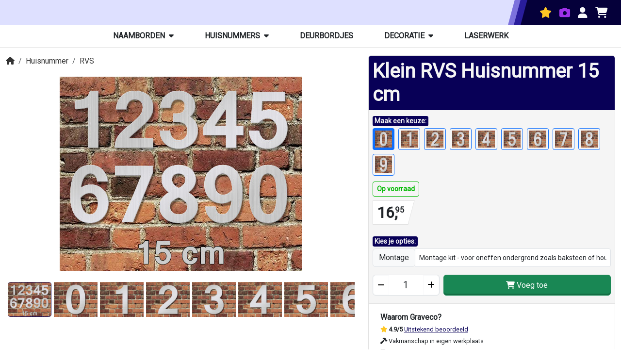

--- FILE ---
content_type: text/html; charset=UTF-8
request_url: https://www.graveco.nl/p/rvs-huisnummer-15cm
body_size: 37226
content:
<!-- Warning: Protected by Copyright! Graveco 2026 -->
<!DOCTYPE html>
<html>
<head>
    <script async src="https://www.googletagmanager.com/gtag/js?id=GT-MKT77X4K"></script>
    <script>
        window.dataLayer = window.dataLayer || [];
        function gtag(){dataLayer.push(arguments);}
        gtag('js', new Date());
        gtag('config', 'GT-MKT77X4K');
    </script>
                
    <!-- Preload CSS -->
    <link rel="preload" href="/css/2026-blue.css?id=64f53d9ca102b4655ced" as="style">
    <link rel="preload" href="https://www.graveco.nl/highlight/styles/arta.css" as="style"/>
    <link rel="preload" href="https://www.graveco.nl/css/fontawesome/css/fontawesome.css" as="style" />
    <link rel="preload" href="https://www.graveco.nl/css/fontawesome/css/brands.css" as="style" />
    <link rel="preload" href="https://www.graveco.nl/css/fontawesome/css/solid.css" as="style" />
        <link rel="preload" href="https://www.graveco.nl/css/flex-slider-kirinify.css" as="style">

    <!-- Preload JS -->
    <link rel="preload" href="/js/app.js?id=bbb368d7e731fe0a9f83" as="script">
    <link rel="preload" href="https://www.graveco.nl/js/lazysizes.min.js" as="script">
    <link rel="preload" href="https://cdnjs.cloudflare.com/ajax/libs/jquery-validate/1.19.0/jquery.validate.min.js" as="script">
        
    <!-- Preload Fonts -->
    <link rel="preload" href="https://fonts.googleapis.com/css?family=Roboto&display=swap" as="style">

        <link rel="preload" href="https://www.graveco.nl/fonts/flexslider-icon.woff" as="font" type="font/woff" crossorigin>
    <link rel="preconnect" href="https://fonts.googleapis.com">
    <link rel="preconnect" href="https://fonts.gstatic.com" crossorigin>

    <meta charset="utf-8">
    <meta name="viewport" content="width=device-width, initial-scale=1, maximum-scale=2">
    <meta name="csrf-token" content="CVfuER0GKMZlwS3BWPbS7bwLlYrBHzQpDK0pJTpl">

    <!-- Styles-->
    <link rel="stylesheet" href="https://www.graveco.nl/css/2026-blue.css" >
    <link rel="stylesheet" href="https://www.graveco.nl/css/fontawesome/css/fontawesome.css" >
    <link rel="stylesheet" href="https://www.graveco.nl/css/fontawesome/css/brands.css" >
    <link rel="stylesheet" href="https://www.graveco.nl/css/fontawesome/css/solid.css" >
        
    <!-- SEO -->
    <title>Klein RVS Huisnummer 15 cm (op voorraad)</title>
    <meta name="description" content="RVS Huisnummer 15 cm">
    <link href="  https://www.graveco.nl/p/rvs-huisnummer-15cm  " rel="canonical">

    <!-- Various -->
        <link rel="apple-touch-icon" sizes="180x180" href="/img/favicon/graveco/apple-touch-icon.png">
    <link rel="icon" type="image/png" sizes="32x32" href="/img/favicon/graveco/favicon-32x32.png">
    <link rel="icon" type="image/png" sizes="16x16" href="/img/favicon/graveco/favicon-16x16.png">
    <link rel="manifest" href="/img/favicon/graveco/site.webmanifest">
    <link rel="mask-icon" href="/img/favicon/graveco/safari-pinned-tab.svg" color="#5bbad5">
    <meta name="msapplication-TileColor" content="#2d89ef">

    <!-- Lazyload -->
    <script src="https://www.graveco.nl/js/lazysizes.min.js" async ></script>
    <script>
        document.addEventListener('lazybeforeunveil', function(e){
            var bg = e.target.getAttribute('data-bg');
            if(bg){
                e.target.style.backgroundImage = 'url(' + bg + ')';
            }
        });
    </script>

    <!-- vendor css-->
        <link rel="stylesheet" href="https://www.graveco.nl/css/flex-slider-kirinify.css" id="main-style-link">
    <style>
        a.internal-link{
            text-decoration: underline;
            font-weight:bold;
            color: #dc0606;
        }
    </style>

    <!-- hljs -->
    </head>

<body class="bodyclass">



<div id="fb-root"></div>



<!-- Modal -->
<div class="modal fade" id="myModal" tabindex="-1" role="dialog" aria-labelledby="exampleModalCenterTitle" aria-hidden="true">
    <div class="modal-dialog modal-dialog-centered" role="document">
        <div class="modal-content">
            <div class="modal-header bg-themecolor-400 color-gray-100 p-2">
                <div style="font-size:16px; font-weight:bold;" class="modal-title" id="exampleModalLongTitle">Winkelwagen</div>
                <button type="button" class="btn btn-sm btn-danger" data-dismiss="modal" aria-label="Close">
                    <i class="fa fa-times"></i>
                </button>
            </div>
            <div class="modal-body">
                <p class="alert alert-success p-2"> Het product is toegevoegd aan de winkelwagen!</p>
                <table class="table table-sm">
                                    </table>
            </div>
            <div class="modal-footer d-flex justify-content-between">
                <button type="button" class="btn btn-secondary" data-dismiss="modal" ><i class="fa fa-arrow-left" aria-hidden="true"></i> Verder winkelen</button>
                <a href="https://www.graveco.nl/cart" class="btn btn-success">Afrekenen <i class="fa fa-arrow-right" aria-hidden="true"></i></a>
            </div>
        </div>
    </div>
</div>
<!-- Traditional navigation -->
<div class=" sticky-top  bg-themecolor-100 " id="sticky-top">

    <!-- Notification -->
    

    <div class="w-100 d-flex  navbar-gradient ">

        <div class="max-width d-flex flex-grow-1 mx-auto">
            <div class="bg-themecolor-100 d-flex flex-grow-1 ps-2 py-2">

                                    <!-- Hamburger -->
                    <a href="#" class=" pc-like text-dark d-flex d-md-none text-decoration-none me-2  " id="mobile-collapse">
                        <i class="fa fa-bars my-auto" style="font-size:175%;"></i>
                    </a>
                
                <!-- Brand -->
                <a class="navbar-brand  pe-3  " href="https://www.graveco.nl/"><img class="img-fluid lazyload" data-src="https://www.graveco.nl/img/branding/graveco/logo-full.svg" style="min-height:35px;"/></a>

            </div>
            <div class="-skew-x-15 bg-themecolor-200 " style="width:14px; margin-left: -10px;">
            </div>

            <div class="-skew-x-15 bg-themecolor-300 " style="width:14px; margin-left: -2px;">

            </div>
            <div class="">
                <nav class="mx-auto navbar navbar-expand h-100 align-items-center  px-1 px-md-3 py-1 text-light" style="max-width:1200px;">

                    <ul class="navbar-nav mt-1">

                                                    <li class="text-center text-light ms-sm-3 ms-1 my-auto">
                                <a class="" href="https://www.graveco.nl/review">
                                    <div class="text-center" style="position:relative;">
                                        <i class="fas fa-star" style="font-size:140%; color:#ffc724 ;"></i>
                                    </div>
                                </a>
                            </li>
                        
                                                                                                            <li class="text-light text-center ms-sm-3 ms-1 my-auto">
                                    <a class="" href="https://www.graveco.nl/inspiratie">
                                        <i class="fas fa-camera" style="font-size:140%; color: #9f31e9;"></i>
                                    </a>
                                </li>
                                                    


                        <!-- Authentication Links -->
                                                    <li class="text-center my-auto">
                                <a class="text-light ms-sm-3 ms-2" href="https://www.graveco.nl/login">
                                    <i class="fas fa-user" style="font-size:140%;"></i>
                                </a>
                            </li>
                        

                        <li class="text-center ms-sm-3 ms-2 me-2 my-auto text-nowrap ">
                            <a class="d-block text-decoration-none" href="https://www.graveco.nl/cart">
                                <div class="text-center" style="position:relative;">
                                    <div>
                                        <i class="fas fa-shopping-cart text-light" style="font-size:140%;"></i>
                                        <div class="d-inline-block">
                                            <div class="align-self-start d-none " id="cart_count" style="border: 1px solid #ffffff;position: absolute;top: -10px; right:-5px; padding: 1px 6px;border-radius: 1rem;background-color: #dc3545;color: #ffffff;line-height: 125%;font-size: 80%;font-weight: bold;">0</div>
                                        </div>
                                    </div>
                                </div>
                            </a>
                        </li>

                    </ul>
                </nav>
            </div>
        </div>
    </div>

    <div class="navbar-expand bg-white border-bottom border-color-gray-200 ">
        <ul class="max-width navbar-nav mx-auto justify-content-between justify-content-md-center d-none d-md-flex max-width">
                                                                        
                                            <li class="nav-item mega-dropdown px-0 px-sm-1 px-md-2 px-lg-3 px-xl-4">
                            <span class="text-uppercase font-weight-bold px-1 px-sm-2 nav-link nav-link-sub noselect onhover-cursor-pointer                         ">Naamborden<i class="ms-2 fa fa-caret-down"></i></span>
                        <div class="dropdown-content p-4">

                                    <div class="d-flex justify-content-center">
                        
                                                                                                                                                                
                                                            <div class="mx-2">
                                    <b>Naambordjes</b>
                                                                                                                        <div class="detailed-dropdown-item">
                                                <div class="d-flex align-items-center">
                                                    <div class="d-flex align-items-center align-self-center pe-2" style="width:40px; height:40px; min-width:40px;">
                                                        <img class="img-fluid lazyload" style="margin:0 auto; display:block;"  data-src="/storage/img/thumbnails-s/naambordje-voordeur-rvs-gegraveerd-rond-20cm.jpg" alt="Goedkoop naambordje voordeur">
                                                    </div>
                                                    <a class="text-dark"  href="https://www.graveco.nl/goedkoop-naambordje"><span class="bg-success px-2 py-1 text-white" style="border-radius:0.25rem;"><i class="fa fa-tags"></i> Opruiming</span></a>
                                                </div>
                                            </div>
                                                                                                                                                                                                                                            <div class="detailed-dropdown-item">
                                                <div class="d-flex align-items-center">
                                                    <div class="d-flex align-items-center align-self-center pe-2" style="width:40px; height:40px; min-width:40px;">
                                                        <img class="img-fluid lazyload" style="margin:0 auto; display:block;"  data-src="/storage/img/thumbnails-s/64442723.jpg" alt="Naambordje voordeur">
                                                    </div>
                                                    <a class="text-dark"  href="https://www.graveco.nl/naambordje-voordeur">Alle Naambordjes voordeur</a>
                                                </div>
                                            </div>
                                                                                                                                                                <div class="detailed-dropdown-item">
                                                <div class="d-flex align-items-center">
                                                    <div class="d-flex align-items-center align-self-center pe-2" style="width:40px; height:40px; min-width:40px;">
                                                        <img class="img-fluid lazyload" style="margin:0 auto; display:block;"  data-src="/storage/img/thumbnails-s/led-naambord-2.jpg" alt="LED verlichte naamborden">
                                                    </div>
                                                    <a class="text-dark"  href="https://www.graveco.nl/led-naamborden">Naambord met verlichting</a>
                                                </div>
                                            </div>
                                                                                                                                                                <div class="detailed-dropdown-item">
                                                <div class="d-flex align-items-center">
                                                    <div class="d-flex align-items-center align-self-center pe-2" style="width:40px; height:40px; min-width:40px;">
                                                        <img class="img-fluid lazyload" style="margin:0 auto; display:block;"  data-src="/storage/img/thumbnails-s/kunststof-naamplaatjes.jpg" alt="Naamplaatjes">
                                                    </div>
                                                    <a class="text-dark"  href="https://www.graveco.nl/naamplaatjes">Kleine naamplaatjes</a>
                                                </div>
                                            </div>
                                                                                                            </div>
                                                    
                                                                                                                                                                
                                                            <div class="mx-2">
                                    <b>Kleur</b>
                                                                                                                        <div class="detailed-dropdown-item">
                                                <div class="d-flex align-items-center">
                                                    <div class="d-flex align-items-center align-self-center pe-2" style="width:40px; height:40px; min-width:40px;">
                                                        <img class="img-fluid lazyload" style="margin:0 auto; display:block;"  data-src="/storage/img/thumbnails-s/zwart-naambord-3.jpg" alt="Zwarte Naambordjes">
                                                    </div>
                                                    <a class="text-dark"  href="https://www.graveco.nl/zwart-naambord">Zwarte Naambordjes</a>
                                                </div>
                                            </div>
                                                                                                            </div>
                                                    
                                                                                                                                                                
                                                            <div class="mx-2">
                                    <b>Materiaal</b>
                                                                                                                        <div class="detailed-dropdown-item">
                                                <div class="d-flex align-items-center">
                                                    <div class="d-flex align-items-center align-self-center pe-2" style="width:40px; height:40px; min-width:40px;">
                                                        <img class="img-fluid lazyload" style="margin:0 auto; display:block;"  data-src="/storage/img/thumbnails-s/rvs-look-naambordje-voordeur-15-x-15-cm.jpg" alt="Kunststof Naambordjes">
                                                    </div>
                                                    <a class="text-dark"  href="https://www.graveco.nl/kunststof-naambordjes">Kunststof Naambordjes</a>
                                                </div>
                                            </div>
                                                                                                                                                                <div class="detailed-dropdown-item">
                                                <div class="d-flex align-items-center">
                                                    <div class="d-flex align-items-center align-self-center pe-2" style="width:40px; height:40px; min-width:40px;">
                                                        <img class="img-fluid lazyload" style="margin:0 auto; display:block;"  data-src="/storage/img/thumbnails-s/64797683.jpg" alt="Grootste en mooiste aanbod RVS naamborden">
                                                    </div>
                                                    <a class="text-dark"  href="https://www.graveco.nl/rvs-naamborden">RVS Naambord <small class="badge bg-success">TIP</small></a>
                                                </div>
                                            </div>
                                                                                                                                                                <div class="detailed-dropdown-item">
                                                <div class="d-flex align-items-center">
                                                    <div class="d-flex align-items-center align-self-center pe-2" style="width:40px; height:40px; min-width:40px;">
                                                        <img class="img-fluid lazyload" style="margin:0 auto; display:block;"  data-src="/storage/img/thumbnails-s/naambordje-voordeur-cortenstaal-lasergesneden-20-x-15-cm.jpg" alt="Cortenstaal naambord met roest koop je hier">
                                                    </div>
                                                    <a class="text-dark"  href="https://www.graveco.nl/cortenstaal-naamborden">Cortenstaal Naambord</a>
                                                </div>
                                            </div>
                                                                                                                                                                                                                                            <div class="detailed-dropdown-item">
                                                <div class="d-flex align-items-center">
                                                    <div class="d-flex align-items-center align-self-center pe-2" style="width:40px; height:40px; min-width:40px;">
                                                        <img class="img-fluid lazyload" style="margin:0 auto; display:block;"  data-src="/storage/img/thumbnails-s/68368423.JPG" alt="Naambordje voordeur Leisteen">
                                                    </div>
                                                    <a class="text-dark"  href="https://www.graveco.nl/naambordje-leisteen">Leisteen Naambord</a>
                                                </div>
                                            </div>
                                                                                                                                                                                        </div>
                                                                        </div>
                            </div>
        </li>
                                                                                                        
                                            <li class="nav-item mega-dropdown px-0 px-sm-1 px-md-2 px-lg-3 px-xl-4">
                            <span class="text-uppercase font-weight-bold px-1 px-sm-2 nav-link nav-link-sub noselect onhover-cursor-pointer                           ">Huisnummers<i class="ms-2 fa fa-caret-down"></i></span>
                        <div class="dropdown-content p-4">

                                    <div class="d-flex justify-content-center">
                        
                                                                                                                                                                
                                                            <div class="mx-2">
                                    <b>Huisnummers</b>
                                                                                                                        <div class="detailed-dropdown-item">
                                                <div class="d-flex align-items-center">
                                                    <div class="d-flex align-items-center align-self-center pe-2" style="width:40px; height:40px; min-width:40px;">
                                                        <img class="img-fluid lazyload" style="margin:0 auto; display:block;"  data-src="/storage/img/thumbnails-s/60217562.jpg" alt="Huisnummer kopen">
                                                    </div>
                                                    <a class="text-dark"  href="https://www.graveco.nl/huisnummers">Alle Huisnummers</a>
                                                </div>
                                            </div>
                                                                                                                                                                <div class="detailed-dropdown-item">
                                                <div class="d-flex align-items-center">
                                                    <div class="d-flex align-items-center align-self-center pe-2" style="width:40px; height:40px; min-width:40px;">
                                                        <img class="img-fluid lazyload" style="margin:0 auto; display:block;"  data-src="/storage/img/thumbnails-s/zwart-huisnummer-met-verlichting.jpg" alt="Huisnummer met verlichting">
                                                    </div>
                                                    <a class="text-dark"  href="https://www.graveco.nl/huisnummer-met-verlichting">Verlicht Huisnummer</a>
                                                </div>
                                            </div>
                                                                                                                                                                <div class="detailed-dropdown-item">
                                                <div class="d-flex align-items-center">
                                                    <div class="d-flex align-items-center align-self-center pe-2" style="width:40px; height:40px; min-width:40px;">
                                                        <img class="img-fluid lazyload" style="margin:0 auto; display:block;"  data-src="/storage/img/thumbnails-s/groot-rvs-huisnummer.jpg" alt="Grote Huisnummers">
                                                    </div>
                                                    <a class="text-dark"  href="https://www.graveco.nl/grote-huisnummers">Grote Huisnummers (30cm & 50cm)</a>
                                                </div>
                                            </div>
                                                                                                            </div>
                                                    
                                                                                                                                                                
                                                            <div class="mx-2">
                                    <b>Type</b>
                                                                                                                        <div class="detailed-dropdown-item">
                                                <div class="d-flex align-items-center">
                                                    <div class="d-flex align-items-center align-self-center pe-2" style="width:40px; height:40px; min-width:40px;">
                                                        <img class="img-fluid lazyload" style="margin:0 auto; display:block;"  data-src="/storage/img/thumbnails-s/60217562.jpg" alt="Huisnummer kopen">
                                                    </div>
                                                    <a class="text-dark"  href="https://www.graveco.nl/huisnummers">Losse Huisnummers</a>
                                                </div>
                                            </div>
                                                                                                                                                                <div class="detailed-dropdown-item">
                                                <div class="d-flex align-items-center">
                                                    <div class="d-flex align-items-center align-self-center pe-2" style="width:40px; height:40px; min-width:40px;">
                                                        <img class="img-fluid lazyload" style="margin:0 auto; display:block;"  data-src="/storage/img/thumbnails-s/groot-rvs-huisnummer.jpg" alt="Grote Huisnummers">
                                                    </div>
                                                    <a class="text-dark"  href="https://www.graveco.nl/grote-huisnummers">Grote Huisnummers</a>
                                                </div>
                                            </div>
                                                                                                                                                                <div class="detailed-dropdown-item">
                                                <div class="d-flex align-items-center">
                                                    <div class="d-flex align-items-center align-self-center pe-2" style="width:40px; height:40px; min-width:40px;">
                                                        <img class="img-fluid lazyload" style="margin:0 auto; display:block;"  data-src="/storage/img/thumbnails-s/zwart-huisnummer-met-verlichting.jpg" alt="Huisnummer met verlichting">
                                                    </div>
                                                    <a class="text-dark"  href="https://www.graveco.nl/huisnummer-met-verlichting">Met verlichting</a>
                                                </div>
                                            </div>
                                                                                                                                                                <div class="detailed-dropdown-item">
                                                <div class="d-flex align-items-center">
                                                    <div class="d-flex align-items-center align-self-center pe-2" style="width:40px; height:40px; min-width:40px;">
                                                        <img class="img-fluid lazyload" style="margin:0 auto; display:block;"  data-src="/storage/img/thumbnails-s/62706446.JPG" alt="Zelfklevende Huisnummers">
                                                    </div>
                                                    <a class="text-dark"  href="https://www.graveco.nl/zelfklevend-huisnummer">Zelfklevend</a>
                                                </div>
                                            </div>
                                                                                                                                                                <div class="detailed-dropdown-item">
                                                <div class="d-flex align-items-center">
                                                    <div class="d-flex align-items-center align-self-center pe-2" style="width:40px; height:40px; min-width:40px;">
                                                        <img class="img-fluid lazyload" style="margin:0 auto; display:block;"  data-src="/storage/img/thumbnails-s/geschreven-huisnummer-wit-zijkant.jpg" alt="Geschreven Huisnummer">
                                                    </div>
                                                    <a class="text-dark"  href="https://www.graveco.nl/huisnummer-in-letters">Geschreven Huisnummer</a>
                                                </div>
                                            </div>
                                                                                                                                                                <div class="detailed-dropdown-item">
                                                <div class="d-flex align-items-center">
                                                    <div class="d-flex align-items-center align-self-center pe-2" style="width:40px; height:40px; min-width:40px;">
                                                        <img class="img-fluid lazyload" style="margin:0 auto; display:block;"  data-src="/storage/img/thumbnails-s/zwart-huisnummerbord-met-rvs-look-cijfers-1.jpg" alt="Huisnummerbord bestellen">
                                                    </div>
                                                    <a class="text-dark"  href="https://www.graveco.nl/huisnummerborden">Huisnummerbordje</a>
                                                </div>
                                            </div>
                                                                                                            </div>
                                                    
                                                                                                                                                                
                                                            <div class="mx-2">
                                    <b>Kleur</b>
                                                                                                                        <div class="detailed-dropdown-item">
                                                <div class="d-flex align-items-center">
                                                    <div class="d-flex align-items-center align-self-center pe-2" style="width:40px; height:40px; min-width:40px;">
                                                        <img class="img-fluid lazyload" style="margin:0 auto; display:block;"  data-src="/storage/img/thumbnails-s/standaard-mat-zwart-huisnummer-12.jpg" alt="Zwart Huisnummer - Laagste prijs &amp; grootste keuze!">
                                                    </div>
                                                    <a class="text-dark"  href="https://www.graveco.nl/zwarte-huisnummers">Zwart Huisnummer <small class="badge bg-success">TIP</small></a>
                                                </div>
                                            </div>
                                                                                                                                                                <div class="detailed-dropdown-item">
                                                <div class="d-flex align-items-center">
                                                    <div class="d-flex align-items-center align-self-center pe-2" style="width:40px; height:40px; min-width:40px;">
                                                        <img class="img-fluid lazyload" style="margin:0 auto; display:block;"  data-src="/storage/img/thumbnails-s/modern-wit-huisnummer-56.jpg" alt="Wit Huisnummer uit voorraad leverbaar">
                                                    </div>
                                                    <a class="text-dark"  href="https://www.graveco.nl/witte-huisnummers">Wit Huisnummer</a>
                                                </div>
                                            </div>
                                                                                                                                                                <div class="detailed-dropdown-item">
                                                <div class="d-flex align-items-center">
                                                    <div class="d-flex align-items-center align-self-center pe-2" style="width:40px; height:40px; min-width:40px;">
                                                        <img class="img-fluid lazyload" style="margin:0 auto; display:block;"  data-src="/storage/img/thumbnails-s/91956077.jpg" alt="RVS Huisnummers">
                                                    </div>
                                                    <a class="text-dark"  href="https://www.graveco.nl/rvs-huisnummers">RVS Huisnummer</a>
                                                </div>
                                            </div>
                                                                                                                                                                <div class="detailed-dropdown-item">
                                                <div class="d-flex align-items-center">
                                                    <div class="d-flex align-items-center align-self-center pe-2" style="width:40px; height:40px; min-width:40px;">
                                                        <img class="img-fluid lazyload" style="margin:0 auto; display:block;"  data-src="/storage/img/thumbnails-s/cortenstaal-thumbnail.jpg" alt="Cortenstaal Huisnummers">
                                                    </div>
                                                    <a class="text-dark"  href="https://www.graveco.nl/cortenstaal-huisnummers">Roest Huisnummer</a>
                                                </div>
                                            </div>
                                                                                                            </div>
                                                                        </div>
                            </div>
        </li>
                                                                                                        
                                            <li class="nav-item px-0 px-sm-1 px-md-2 px-lg-3 px-xl-4 text-center ">
            <a class="text-uppercase font-weight-bold px-1 px-sm-2 nav-link nav-link-sub  " href="https://www.graveco.nl/deurbordjes">Deurbordjes</a>
        </li>
                                                                                                        
                                            <li class="nav-item mega-dropdown px-0 px-sm-1 px-md-2 px-lg-3 px-xl-4">
                            <span class="text-uppercase font-weight-bold px-1 px-sm-2 nav-link nav-link-sub noselect onhover-cursor-pointer     ">Decoratie<i class="ms-2 fa fa-caret-down"></i></span>
                        <div class="dropdown-content p-4">

                                    <div class="d-flex justify-content-center">
                        
                                                                                                                                                                
                                                            <div class="mx-2">
                                    <b>Op tafel</b>
                                                                                                                        <div class="detailed-dropdown-item">
                                                <div class="d-flex align-items-center">
                                                    <div class="d-flex align-items-center align-self-center pe-2" style="width:40px; height:40px; min-width:40px;">
                                                        <img class="img-fluid lazyload" style="margin:0 auto; display:block;"  data-src="/storage/img/thumbnails-s/26801667.jpg" alt="Gegraveerd Plexiglas bord met LED verlichting">
                                                    </div>
                                                    <a class="text-dark"  href="https://www.graveco.nl/led-relatiegeschenken">Plexiglas LED Bord</a>
                                                </div>
                                            </div>
                                                                                                            </div>
                                                    
                                                                                                                                                                
                                                            <div class="mx-2">
                                    <b>Aan de muur</b>
                                                                                                                        <div class="detailed-dropdown-item">
                                                <div class="d-flex align-items-center">
                                                    <div class="d-flex align-items-center align-self-center pe-2" style="width:40px; height:40px; min-width:40px;">
                                                        <img class="img-fluid lazyload" style="margin:0 auto; display:block;"  data-src="/storage/img/thumbnails-s/naam-van-plexiglas-3.jpg" alt="Muurletters op maat gemaakt">
                                                    </div>
                                                    <a class="text-dark"  href="https://www.graveco.nl/muurletters">Naam van Plexiglas</a>
                                                </div>
                                            </div>
                                                                                                            </div>
                                                                        </div>
                            </div>
        </li>
                                                                                                        
                                            <li class="nav-item mega-dropdown px-0 px-sm-1 px-md-2 px-lg-3 px-xl-4 text-center nav-item-collapse dropdown show " style="width:auto !important;">
        <a class="text-uppercase font-weight-bold font-weight-bold text-uppercase px-1 px-sm-2 nav-link nav-link-sub
                                                                                                                                                                                                                                                    "  href="#"  role="button" data-target="#dropdown107" data-toggle="dropdown" aria-haspopup="true" aria-expanded="false">
            Laserwerk</a>
                <div class="dropdown-menu text-left  dropdown-menu-sm-left dropdown-menu-right    text-md-left mb-3 mb-md-0" aria-labelledby="dropdown107">
                                                                        <a class="dropdown-item"  href="https://www.graveco.nl/plexiglas-lasersnijden">Plexiglas lasersnijden</a>
                                                                                <a class="dropdown-item"  href="https://www.graveco.nl/plexiglazen-cirkels">Plexiglas Rond</a>
                                                                                <a class="dropdown-item"  href="https://www.graveco.nl/plexiglazen-platen">Plexiglas Plaat</a>
                                                        </div>
    </li>
                                                                        </ul>
    </div>
</div>




<!-- Max width container -->
<div class="mx-auto justify-content-center d-flex align-items-start">


    <!-- [ navigation menu ] start -->
    <nav class="pc-sidebar menuclass  " style="">
        <div class="navbar-wrapper h-100"  style="width:250px;">
            <div class="m-header d-block d-md-none">
                <div class="d-flex d-md-none w-100 justify-content-between">
                    <span class="b-brand d-flex align-items-center">
                        <img class="logo logo-lg w-100 lazyload" data-src="https://www.graveco.nl/img/branding/graveco/logo-full.svg" style="max-width: 150px; max-height: 27px; min-height:27px;">
                    </span>
                    <button type="button" class="btn btn-outline-secondary btn-sm" id="mobile-collapse-menu">
                        <i class="fa fa-times"></i>
                    </button>
                </div>
            </div>
            <div class="navbar-content active pc-trigger ps h-100" >
                <ul class="pc-navbar mb-2" style="display: block;" id="sideNav1">
        <li class="pc-item"><span class="pc-caption">Aanbevolen</span></li>

                                            
            
                <li class="pc-item ">
                    <a class="pc-link"  href="https://www.graveco.nl/goedkoop-naambordje">
                        <span class="pc-mtext">Opruiming naambordjes</span>
                                            </a>

                                    </li>
                                                                        </ul>
        
            <ul class="pc-navbar mb-2" style="display: block;" id="sideNav2">
        <li class="pc-item"><span class="pc-caption">Webshop</span></li>

                                            
            
                                                                                                
                <li class="pc-item  pc-hasmenu ">
                    <a class="pc-link"  href="#" data-toggle="collapse" data-target="#exItem111" aria-expanded="false" aria-controls="exItem111" >
                        <span class="pc-mtext">Naamborden</span>
                                                        <span class="pc-arrow"><svg xmlns="http://www.w3.org/2000/svg" width="24" height="24" viewBox="0 0 24 24" fill="none" stroke="currentColor" stroke-width="2" stroke-linecap="round" stroke-linejoin="round" class="feather feather-chevron-right"><polyline points="9 18 15 12 9 6"></polyline></svg></span>
                                            </a>

                                            <ul id="exItem111" class="collapse pc-submenu" aria-labelledby="exItem111Header" data-parent="#sideNav2">
                                                                                                <li class="pc-item"><a class="pc-link" href="https://www.graveco.nl/naambordje-voordeur">Alle Naambordjes voordeur</a></li>
                                                                                                                                <li class="pc-item"><a class="pc-link" href="https://www.graveco.nl/naamplaatjes">Kleine Naamplaatjes</a></li>
                                                                                                                                <li class="pc-item"><a class="pc-link" href="https://www.graveco.nl/zwart-naambord">Zwarte Naambordjes</a></li>
                                                                                                                                <li class="pc-item"><a class="pc-link" href="https://www.graveco.nl/cortenstaal-naamborden">Cortenstaal (Roest)</a></li>
                                                                                                                                <li class="pc-item"><a class="pc-link" href="https://www.graveco.nl/led-naamborden">Verlichte naambordjes</a></li>
                                                                                                                                <li class="pc-item"><a class="pc-link" href="https://www.graveco.nl/rvs-naamborden">RVS - Roest Vast Staal</a></li>
                                                                                                                                <li class="pc-item"><a class="pc-link" href="https://www.graveco.nl/kunststof-naambordjes">Kunststof</a></li>
                                                                                                                                                                                            <li class="pc-item"><a class="pc-link" href="https://www.graveco.nl/naambordje-leisteen">Leisteen</a></li>
                                                                                    </ul>
                                    </li>
                                                        
            
                                                                                                
                <li class="pc-item  pc-hasmenu ">
                    <a class="pc-link"  href="#" data-toggle="collapse" data-target="#exItem110" aria-expanded="false" aria-controls="exItem110" >
                        <span class="pc-mtext">Huisnummers</span>
                                                        <span class="pc-arrow"><svg xmlns="http://www.w3.org/2000/svg" width="24" height="24" viewBox="0 0 24 24" fill="none" stroke="currentColor" stroke-width="2" stroke-linecap="round" stroke-linejoin="round" class="feather feather-chevron-right"><polyline points="9 18 15 12 9 6"></polyline></svg></span>
                                            </a>

                                            <ul id="exItem110" class="collapse pc-submenu" aria-labelledby="exItem110Header" data-parent="#sideNav2">
                                                                                                <li class="pc-item"><a class="pc-link" href="https://www.graveco.nl/huisnummers">Alle Huisnummers</a></li>
                                                                                                                                <li class="pc-item"><a class="pc-link" href="https://www.graveco.nl/zwarte-huisnummers">Zwarte huisnummers</a></li>
                                                                                                                                <li class="pc-item"><a class="pc-link" href="https://www.graveco.nl/witte-huisnummers">Witte huisnummers</a></li>
                                                                                                                                <li class="pc-item"><a class="pc-link" href="https://www.graveco.nl/grote-huisnummers">Grote Huisnummers</a></li>
                                                                                                                                <li class="pc-item"><a class="pc-link" href="https://www.graveco.nl/huisnummer-met-verlichting">Verlicht Huisnummer</a></li>
                                                                                                                                <li class="pc-item"><a class="pc-link" href="https://www.graveco.nl/zelfklevend-huisnummer">Zelfklevend</a></li>
                                                                                                                                <li class="pc-item"><a class="pc-link" href="https://www.graveco.nl/huisnummerborden">Huisnummerbordjes</a></li>
                                                                                                                                <li class="pc-item"><a class="pc-link" href="https://www.graveco.nl/huisnummer-in-letters">Geschreven Huisnummer</a></li>
                                                                                                                                <li class="pc-item"><a class="pc-link" href="https://www.graveco.nl/cortenstaal-huisnummers">Roest - Cortenstaal</a></li>
                                                                                                                                <li class="pc-item"><a class="pc-link" href="https://www.graveco.nl/rvs-huisnummers">RVS - Roest Vast Staal</a></li>
                                                                                    </ul>
                                    </li>
                                                        
            
                                                                                                
                <li class="pc-item  pc-hasmenu ">
                    <a class="pc-link"  href="#" data-toggle="collapse" data-target="#exItem113" aria-expanded="false" aria-controls="exItem113" >
                        <span class="pc-mtext">Deurbordjes</span>
                                                        <span class="pc-arrow"><svg xmlns="http://www.w3.org/2000/svg" width="24" height="24" viewBox="0 0 24 24" fill="none" stroke="currentColor" stroke-width="2" stroke-linecap="round" stroke-linejoin="round" class="feather feather-chevron-right"><polyline points="9 18 15 12 9 6"></polyline></svg></span>
                                            </a>

                                            <ul id="exItem113" class="collapse pc-submenu" aria-labelledby="exItem113Header" data-parent="#sideNav2">
                                                                                                <li class="pc-item"><a class="pc-link" href="https://www.graveco.nl/deurbordjes-binnen">Voor binnen</a></li>
                                                                                                                                <li class="pc-item"><a class="pc-link" href="https://www.graveco.nl/deurbordjes-toilet">Toiletbordjes</a></li>
                                                                                                                                <li class="pc-item"><a class="pc-link" href="https://www.graveco.nl/deurbordjes-voordeur">Bij de voordeur</a></li>
                                                                                    </ul>
                                    </li>
                                                        
            
                                                                                                
                <li class="pc-item  pc-hasmenu ">
                    <a class="pc-link"  href="#" data-toggle="collapse" data-target="#exItem112" aria-expanded="false" aria-controls="exItem112" >
                        <span class="pc-mtext">Decoratie</span>
                                                        <span class="pc-arrow"><svg xmlns="http://www.w3.org/2000/svg" width="24" height="24" viewBox="0 0 24 24" fill="none" stroke="currentColor" stroke-width="2" stroke-linecap="round" stroke-linejoin="round" class="feather feather-chevron-right"><polyline points="9 18 15 12 9 6"></polyline></svg></span>
                                            </a>

                                            <ul id="exItem112" class="collapse pc-submenu" aria-labelledby="exItem112Header" data-parent="#sideNav2">
                                                                                                <li class="pc-item"><a class="pc-link" href="https://www.graveco.nl/muurletters">Muurletters</a></li>
                                                                                                                                <li class="pc-item"><a class="pc-link" href="https://www.graveco.nl/led-relatiegeschenken">LED Bord eigen tekst</a></li>
                                                                                    </ul>
                                    </li>
                            </ul>
        
        
            <ul class="pc-navbar mb-2" style="display: block;" id="sideNav4">
        <li class="pc-item"><span class="pc-caption">Laserwerk</span></li>

                                            
            
                <li class="pc-item ">
                    <a class="pc-link"  href="https://www.graveco.nl/plexiglazen-cirkels">
                        <span class="pc-mtext">Plexiglas Rond</span>
                                            </a>

                                    </li>
                                                        
            
                <li class="pc-item ">
                    <a class="pc-link"  href="https://www.graveco.nl/plexiglas-graveren">
                        <span class="pc-mtext">Plexiglas Graveren</span>
                                            </a>

                                    </li>
                                                        
            
                <li class="pc-item ">
                    <a class="pc-link"  href="https://www.graveco.nl/plexiglas-lasersnijden">
                        <span class="pc-mtext">Plexiglas Lasersnijden</span>
                                            </a>

                                    </li>
                            </ul>
    


                                                                                <div class="p-1 mx-2 soft-shadow" style="border-radius: 0.33rem;">
                            <div class="d-flex justify-content-between align-items-center">
                                <div><div class="d-flex noselect" style="font-size:9px;"><div class="d-flex" style="width:15px; height:15px; background-color:#49AA7B; margin-right:1px"><i class="fa fa-star text-light mx-auto my-auto p-0 m-0"></i></div><div class="d-flex" style="width:15px; height:15px; background-color:#49AA7B; margin-right:1px"><i class="fa fa-star text-light mx-auto my-auto p-0 m-0"></i></div><div class="d-flex" style="width:15px; height:15px; background-color:#49AA7B; margin-right:1px"><i class="fa fa-star text-light mx-auto my-auto p-0 m-0"></i></div><div class="d-flex" style="width:15px; height:15px; background-color:#49AA7B; margin-right:1px"><i class="fa fa-star text-light mx-auto my-auto p-0 m-0"></i></div><div class="d-flex" style="width:15px; height:15px; background-color:#49AA7B; margin-right:1px"><i class="fa fa-star text-light mx-auto my-auto p-0 m-0"></i></div></div></div>
                                <div>
                                                                            <small class="text-muted">04-01-2026</small>
                                                                    </div>
                            </div>
                            <small class="text-muted d-block">
                                                                                                  Product naar wens geleverd. Tweede bestelling was bij mij niet geleverd, zeer fijn contact met klant...
                            </small>
                            <small class="d-block" style="font-weight:bold;">
                                                                                                <i class="fa fa-user"></i> J. van Beek
                            </small>
                        </div>
                        <a class=" mt-1 me-2" style="font-size:80%; display:block; text-align: right" href="https://www.graveco.nl/review">Meer reviews lezen <i class="fas fa-caret-right"></i></a>
                                    
            </div>
        </div>
    </nav>


    <!-- [ Main Content ] start -->
    <div class="pc-container-nosidemenu d-flex flex-column flex-grow-1">
        <main>
                            <!-- Modal -->
<div class="modal fade" id="imageModal" tabindex="-1" role="dialog" aria-labelledby="imageModal" aria-hidden="true">
    <div class="modal-dialog modal-dialog-centered" role="document" >

        <div class="modal-content">
            <div class="modal-header bg-dark text-white">
                <div style="font-size:16px; font-weight:bold;" class="modal-title" id="modalTitle"></div>
                <button type="button" class="btn btn-outline-light" data-dismiss="modal" aria-label="Close">
                    <span aria-hidden="true"><i class="fa fa-times"></i></span>
                </button>
            </div>
            <img id="targetImage" src="" class="img-fluid">
        </div>
    </div>
</div>
    <!-- Modal -->
<div class="modal" id="videoModal" tabindex="-1" role="dialog" aria-labelledby="exampleModalCenterTitle" aria-hidden="true">
    <div class="modal-dialog modal-dialog-centered" role="document" style="max-width:570px !important;">
        <div class="modal-content">
            <div class="modal-header bg-themecolor-400 color-gray-100 p-2">
                <div>Video voor Klein RVS Huisnummer 15 cm</div>
                <button type="button" class="btn btn-sm btn-danger" data-dismiss="modal" aria-label="Close">
                    <span aria-hidden="true"><i class="fa fa-times"></i></span>
                </button>
            </div>
            <div class="modal-body p-1">
                <div class="row">
                    <div class="col">
                        <div class="video-container">
                                                    </div>
                    </div>
                </div>
            </div>
        </div>
    </div>
</div>
    <!-- Modal -->
<div class="modal" id="reviewModal" tabindex="-1" role="dialog" aria-labelledby="exampleModalCenterTitle" aria-hidden="true">
    <div class="modal-dialog modal-dialog-centered" role="document" style="max-width:650px !important;">
        <div class="modal-content">
            <div class="modal-header p-2 bg-themecolor-400 color-gray-100">
                <div>Beoordelingen voor Klein RVS Huisnummer 15 cm</div>
                <button class="btn btn-sm btn-danger" type="button" data-dismiss="modal" aria-label="Close">
                    <span aria-hidden="true"><i class="fa fa-times"></i></span>
                </button>
            </div>
            <div class="modal-body p-1">
                <div class="row">
                    <div class="col">
                        <div class="d-flex align-items-center mb-2 ms-2">
                            <div class="font-weight-bold text-nowrap" style="font-size:30px;"><i class="fa fa-star" style="color:#ffc724"></i> 0.0</div>
                            <div class="ms-2"> op basis van 0 beoordelingen</div>
                        </div>

                        <div class="review-container p-2" style="overflow-y:auto; max-height:calc(55vh)">
                                                            <p>Er zijn geen reviews voor dit product</p>
                                                    </div>
                    </div>
                </div>
            </div>
        </div>
    </div>
</div>
            
        



    
    <script type="application/ld+json">
    {
      "@context": "https://schema.org",
      "@type": "Product",
                  

            "brand": "Graveco",
        "mpn": "hnrvs15",
        "sku": "hnrvs15",
      "description": "&lt;p&gt;&lt;b&gt;Een klein RVS huisnummer met een hoogte van 15 centimeter. Dit huisnummer is gemaakt van geborsteld RVS en voorzien van een blinde bevestiging. Voor het monteren van dit RVS huisnummer moeten er enkele gaten worden geboord.&lt;/b&gt;&lt;/p&gt;

&lt;h2&gt;Huisnummer van geborsteld RVS&lt;/h2&gt;
&lt;p&gt;Dit huisnummer is gemaakt van geborsteld RVS dat wij met onze lasermachine uitsnijden. Het geborsteld oppervlakte heeft een egale satijnen glans waardoor het huisnummer een luxe uitstraling krijgt. Daarnaast is RVS een weerbestendig materiaal dat zelfs door zware vorst of hete dagen geen krimp geeft. Wel is het noodzakelijk om het RVS schoon te houden en eens in de paar maanden een dun laagje olijfolie of RVS reiniger aan te brengen. Hierdoor blijft het RVS huisnummer vele jaren in optimale staat.&lt;/p&gt;

&lt;h3&gt;Onderhoud RVS huisnummer&lt;/h3&gt;
&lt;p&gt;Het is mogelijk dat RVS (Roest Vast Staal) toch kan gaan roesten, maar dan spreken we over vliegroest. Dit is een roest die slechts op het oppervlakte van het huisnummer zit en heel eenvoudig te verwijderen is met bijvoorbeeld HG Roestoplosser. Het onderliggend RVS wordt niet aangetast, dus na het verwijderen van de vliegroest is het huisnummer weer als nieuw. Door het RVS regelmatig schoon te maken met olijfolie kan deze vliegroest worden voorkomen.&lt;/p&gt;

&lt;h2&gt;Makkelijk te monteren RVS huisnummer&lt;/h2&gt;
&lt;p&gt;Aan de achterzijde van dit RVS huisnummer hebben wij enkele transparante dopjes verlijmd zodat het huisnummer zonder zichtbare schroeven aan de muur opgehangen kan worden. De tegendelen, die op deze transparante dopjes klikken, moeten wel in de muur worden geschroefd.&lt;/p&gt;&lt;p&gt;Het boren van de juiste gaten in de muur gaat heel eenvoudig met de meegeleverde boormal. Plak de boormal simpelweg op de plek waar je het RVS huisnummer wilt ophangen en boor de gaten precies op de juiste plek (kan niet mislukken). De schroeven, pluggen en dopjes zijn uiteraard inbegrepen.&lt;/p&gt;&lt;p&gt;Liever niet boren? Kies dan voor een zelfklevende huisnummer zodat u deze makkelijk kunt plakken op vrijwel elke gladde ondergrond zoals: metaal, glas, lakwerk, strak betonwerk etc. Grove ondergronden zoals bijvoorbeeld baksteen, hout en korrelig stucwerk zijn niet geschikt voor de zelfklevende bevestiging.&lt;/p&gt;&lt;p&gt;Uiteraard kunt u ook het huisnummer vastkitten of op een andere manier monteren. Kies in dat geval voor de optie &#039;Geen bevestiging&#039; aanbrengen.&lt;/p&gt;

&lt;h3&gt;Technische specificaties RVS huisnummer&lt;/h3&gt;
&lt;table class=&quot;table table-sm&quot; style=&quot;max-width:600px;&quot;&gt;&lt;thead class=&quot;thead-dark&quot;&gt;&lt;tr&gt;&lt;th&gt;Eigenschap&lt;/th&gt;&lt;th&gt;Waarde&lt;/th&gt;&lt;/tr&gt;&lt;/thead&gt;&lt;tbody&gt;&lt;tr&gt;&lt;td&gt;&lt;b&gt;Huisnummer&lt;/b&gt;&lt;/td&gt;&lt;td&gt;0 t/m 9&lt;/td&gt;&lt;/tr&gt;&lt;tr&gt;&lt;td&gt;&lt;b&gt;Materiaal&lt;/b&gt;&lt;/td&gt;&lt;td&gt;RVS304 K320 geborsteld&lt;/td&gt;&lt;/tr&gt;&lt;tr&gt;&lt;td&gt;&lt;b&gt;Hoogte&lt;/b&gt;&lt;/td&gt;&lt;td&gt;ca. 150mm&lt;/td&gt;&lt;/tr&gt;&lt;tr&gt;&lt;td&gt;&lt;b&gt;Breedte&lt;/b&gt;&lt;/td&gt;&lt;td&gt;Variabel&lt;/td&gt;&lt;/tr&gt;&lt;tr&gt;&lt;td&gt;&lt;b&gt;Dikte&lt;/b&gt;&lt;/td&gt;&lt;td&gt;1,50mm&lt;/td&gt;&lt;/tr&gt;&lt;tr&gt;&lt;td&gt;&lt;b&gt;Bevestiging&lt;/b&gt;&lt;/td&gt;&lt;td&gt;Blinde bevestiging met verlijmde dopjes&lt;/td&gt;&lt;/tr&gt;&lt;tr&gt;&lt;td&gt;&lt;b&gt;Boren&lt;/b&gt;&lt;/td&gt;&lt;td&gt;Ja, er moeten gaten worden geboord (boormal meegeleverd)&lt;/td&gt;&lt;/tr&gt;&lt;tr&gt;&lt;td&gt;&lt;b&gt;Bewerking&lt;/b&gt;&lt;/td&gt;&lt;td&gt;Lasergesneden met strakke randafwerking&lt;/td&gt;&lt;/tr&gt;&lt;/tbody&gt;&lt;/table&gt;",
      "name": "Klein RVS Huisnummer 15 cm",
      "image": "https://www.graveco.nl/storage/img/uploads/template-rvs-kartika-15.jpg",

                  "offers": [
                                            {
                    "@type": "Offer",
                    "sku": "1632618099",
                        "mpn": "1632618099",
                        "name": "Huisnummer 0 - RVS Huisnummer 15 cm",
                        "availability":  "https://schema.org/InStock" ,
                        "price": "16.95",
                        "priceCurrency": "EUR",
                        "offerCount": "993",
                        "priceValidUntil": "2027-01-17",
                        "itemCondition": "http://schema.org/NewCondition",
                        "url": "https://www.graveco.nl/p/rvs-huisnummer-15cm"
                },                                            {
                    "@type": "Offer",
                    "sku": "1632620575",
                        "mpn": "1632620575",
                        "name": "Huisnummer 1 - RVS Huisnummer 15 cm",
                        "availability":  "https://schema.org/InStock" ,
                        "price": "16.95",
                        "priceCurrency": "EUR",
                        "offerCount": "991",
                        "priceValidUntil": "2027-01-17",
                        "itemCondition": "http://schema.org/NewCondition",
                        "url": "https://www.graveco.nl/p/rvs-huisnummer-15cm"
                },                                            {
                    "@type": "Offer",
                    "sku": "1632620648",
                        "mpn": "1632620648",
                        "name": "Huisnummer 2 - RVS Huisnummer 15 cm",
                        "availability":  "https://schema.org/InStock" ,
                        "price": "16.95",
                        "priceCurrency": "EUR",
                        "offerCount": "992",
                        "priceValidUntil": "2027-01-17",
                        "itemCondition": "http://schema.org/NewCondition",
                        "url": "https://www.graveco.nl/p/rvs-huisnummer-15cm"
                },                                            {
                    "@type": "Offer",
                    "sku": "1632620786",
                        "mpn": "1632620786",
                        "name": "Huisnummer 3 - RVS Huisnummer 15 cm",
                        "availability":  "https://schema.org/InStock" ,
                        "price": "16.95",
                        "priceCurrency": "EUR",
                        "offerCount": "992",
                        "priceValidUntil": "2027-01-17",
                        "itemCondition": "http://schema.org/NewCondition",
                        "url": "https://www.graveco.nl/p/rvs-huisnummer-15cm"
                },                                            {
                    "@type": "Offer",
                    "sku": "1632620891",
                        "mpn": "1632620891",
                        "name": "Huisnummer 4 - RVS Huisnummer 15 cm",
                        "availability":  "https://schema.org/InStock" ,
                        "price": "16.95",
                        "priceCurrency": "EUR",
                        "offerCount": "995",
                        "priceValidUntil": "2027-01-17",
                        "itemCondition": "http://schema.org/NewCondition",
                        "url": "https://www.graveco.nl/p/rvs-huisnummer-15cm"
                },                                            {
                    "@type": "Offer",
                    "sku": "1632622246",
                        "mpn": "1632622246",
                        "name": "Huisnummer 5 - RVS Huisnummer 15 cm",
                        "availability":  "https://schema.org/InStock" ,
                        "price": "16.95",
                        "priceCurrency": "EUR",
                        "offerCount": "998",
                        "priceValidUntil": "2027-01-17",
                        "itemCondition": "http://schema.org/NewCondition",
                        "url": "https://www.graveco.nl/p/rvs-huisnummer-15cm"
                },                                            {
                    "@type": "Offer",
                    "sku": "1632622314",
                        "mpn": "1632622314",
                        "name": "Huisnummer 6 - RVS Huisnummer 15 cm",
                        "availability":  "https://schema.org/InStock" ,
                        "price": "16.95",
                        "priceCurrency": "EUR",
                        "offerCount": "992",
                        "priceValidUntil": "2027-01-17",
                        "itemCondition": "http://schema.org/NewCondition",
                        "url": "https://www.graveco.nl/p/rvs-huisnummer-15cm"
                },                                            {
                    "@type": "Offer",
                    "sku": "1632622372",
                        "mpn": "1632622372",
                        "name": "Huisnummer 7 - RVS Huisnummer 15 cm",
                        "availability":  "https://schema.org/InStock" ,
                        "price": "16.95",
                        "priceCurrency": "EUR",
                        "offerCount": "997",
                        "priceValidUntil": "2027-01-17",
                        "itemCondition": "http://schema.org/NewCondition",
                        "url": "https://www.graveco.nl/p/rvs-huisnummer-15cm"
                },                                            {
                    "@type": "Offer",
                    "sku": "1632622507",
                        "mpn": "1632622507",
                        "name": "Huisnummer 8 - RVS Huisnummer 15 cm",
                        "availability":  "https://schema.org/InStock" ,
                        "price": "16.95",
                        "priceCurrency": "EUR",
                        "offerCount": "996",
                        "priceValidUntil": "2027-01-17",
                        "itemCondition": "http://schema.org/NewCondition",
                        "url": "https://www.graveco.nl/p/rvs-huisnummer-15cm"
                },                                            {
                    "@type": "Offer",
                    "sku": "1632622556",
                        "mpn": "1632622556",
                        "name": "Huisnummer 9 - RVS Huisnummer 15 cm",
                        "availability":  "https://schema.org/InStock" ,
                        "price": "16.95",
                        "priceCurrency": "EUR",
                        "offerCount": "992",
                        "priceValidUntil": "2027-01-17",
                        "itemCondition": "http://schema.org/NewCondition",
                        "url": "https://www.graveco.nl/p/rvs-huisnummer-15cm"
                }                      ]
            }
    </script>



        


    <div class="fixed-bottom text-center d-md-none w-100" style="background-color:rgba(0,0,0,0.6);">
        <div class="text-center d-none w-100 sales-container-footer py-1" id="addtocart_sticky">
            <div class="d-flex justify-content-center">
                <button class="btn btn-success" type="button" id="jump-to-sales-container"><i class="fa fa-shopping-cart"></i> Bestellen</button>
            </div>
        </div>
    </div>

    <div class="bg-white pt-3 pb-4">
        <div class="container max-width">
            <div class="row">
                <div class="col-sm-6 col-md-6 col-lg-7 mt-sm-0 mt-2">
                    <ul class="breadcrumb " itemscope itemtype="https://schema.org/BreadcrumbList">
        <li class="breadcrumb-item"><i class="fa fa-home color-gray-500"></i></li>
                    <li class="breadcrumb-item" itemprop="itemListElement" itemscope itemtype="https://schema.org/ListItem">
            <a itemprop="item" class="text-decoration-none color-gray-500" href="https://www.graveco.nl/huisnummers">
                <span itemprop="name">Huisnummer</span>
            </a>
            <meta itemprop="position" content="1" />
        </li>
                    <li class="breadcrumb-item" itemprop="itemListElement" itemscope itemtype="https://schema.org/ListItem">
            <a itemprop="item" class="text-decoration-none color-gray-500" href="https://www.graveco.nl/rvs-huisnummers">
                <span itemprop="name">RVS</span>
            </a>
            <meta itemprop="position" content="2" />
        </li>
    </ul>
                    <section class="slider mx-auto">
    <div id="slider" class="flexslider">
        <ul class="slides" id="bigSlides">
                            <li>
                    <div class="flex-main-image">
                        <img onclick="showImageModal('template-rvs-kartika-15.jpg')" class="lazyload" data-src="/storage/img/thumbnails-l/template-rvs-kartika-15.jpg"/>
                    </div>
                </li>

                                                                
                                                <li id="img-variant15458">
                        <div class="flex-main-image">
                                                    <span>
                                                    <img onclick="showImageModal('huisnummer-rvs-nummer-0.jpg')" class="lazyload" data-src="/storage/img/thumbnails-l/huisnummer-rvs-nummer-0.jpg"/>
                                                        </span>
                        </div>
                    </li>
                                    <li id="img-variant15459">
                        <div class="flex-main-image">
                                                    <span>
                                                    <img onclick="showImageModal('huisnummer-rvs-nummer-1.jpg')" class="lazyload" data-src="/storage/img/thumbnails-l/huisnummer-rvs-nummer-1.jpg"/>
                                                        </span>
                        </div>
                    </li>
                                    <li id="img-variant15460">
                        <div class="flex-main-image">
                                                    <span>
                                                    <img onclick="showImageModal('huisnummer-rvs-nummer-2.jpg')" class="lazyload" data-src="/storage/img/thumbnails-l/huisnummer-rvs-nummer-2.jpg"/>
                                                        </span>
                        </div>
                    </li>
                                    <li id="img-variant15461">
                        <div class="flex-main-image">
                                                    <span>
                                                    <img onclick="showImageModal('huisnummer-rvs-nummer-3.jpg')" class="lazyload" data-src="/storage/img/thumbnails-l/huisnummer-rvs-nummer-3.jpg"/>
                                                        </span>
                        </div>
                    </li>
                                    <li id="img-variant15462">
                        <div class="flex-main-image">
                                                    <span>
                                                    <img onclick="showImageModal('huisnummer-rvs-nummer-4.jpg')" class="lazyload" data-src="/storage/img/thumbnails-l/huisnummer-rvs-nummer-4.jpg"/>
                                                        </span>
                        </div>
                    </li>
                                    <li id="img-variant15463">
                        <div class="flex-main-image">
                                                    <span>
                                                    <img onclick="showImageModal('huisnummer-rvs-nummer-5.jpg')" class="lazyload" data-src="/storage/img/thumbnails-l/huisnummer-rvs-nummer-5.jpg"/>
                                                        </span>
                        </div>
                    </li>
                                    <li id="img-variant15464">
                        <div class="flex-main-image">
                                                    <span>
                                                    <img onclick="showImageModal('huisnummer-rvs-nummer-6.jpg')" class="lazyload" data-src="/storage/img/thumbnails-l/huisnummer-rvs-nummer-6.jpg"/>
                                                        </span>
                        </div>
                    </li>
                                    <li id="img-variant15465">
                        <div class="flex-main-image">
                                                    <span>
                                                    <img onclick="showImageModal('huisnummer-rvs-nummer-7.jpg')" class="lazyload" data-src="/storage/img/thumbnails-l/huisnummer-rvs-nummer-7.jpg"/>
                                                        </span>
                        </div>
                    </li>
                                    <li id="img-variant15466">
                        <div class="flex-main-image">
                                                    <span>
                                                    <img onclick="showImageModal('huisnummer-rvs-nummer-8.jpg')" class="lazyload" data-src="/storage/img/thumbnails-l/huisnummer-rvs-nummer-8.jpg"/>
                                                        </span>
                        </div>
                    </li>
                                    <li id="img-variant15467">
                        <div class="flex-main-image">
                                                    <span>
                                                    <img onclick="showImageModal('huisnummer-rvs-nummer-9.jpg')" class="lazyload" data-src="/storage/img/thumbnails-l/huisnummer-rvs-nummer-9.jpg"/>
                                                        </span>
                        </div>
                    </li>
                                    </ul>
    </div>
    <div id="carousel" class="flexslider ">
        <ul class="slides" id="smallSlides" style="margin:5px 0;">
                            <li>
                    <div class="flex-thumbnail-image">
                        <img class="lazyload" data-src="/storage/img/thumbnails-s/template-rvs-kartika-15.jpg"/>
                    </div>
                </li>

                
                                                            <li id="img-thumbnail-variant15458">
                        <div class="flex-thumbnail-image">
                            <img class="lazyload" data-src="/storage/img/thumbnails-s/huisnummer-rvs-nummer-0.jpg"/>
                        </div>
                    </li>
                                    <li id="img-thumbnail-variant15459">
                        <div class="flex-thumbnail-image">
                            <img class="lazyload" data-src="/storage/img/thumbnails-s/huisnummer-rvs-nummer-1.jpg"/>
                        </div>
                    </li>
                                    <li id="img-thumbnail-variant15460">
                        <div class="flex-thumbnail-image">
                            <img class="lazyload" data-src="/storage/img/thumbnails-s/huisnummer-rvs-nummer-2.jpg"/>
                        </div>
                    </li>
                                    <li id="img-thumbnail-variant15461">
                        <div class="flex-thumbnail-image">
                            <img class="lazyload" data-src="/storage/img/thumbnails-s/huisnummer-rvs-nummer-3.jpg"/>
                        </div>
                    </li>
                                    <li id="img-thumbnail-variant15462">
                        <div class="flex-thumbnail-image">
                            <img class="lazyload" data-src="/storage/img/thumbnails-s/huisnummer-rvs-nummer-4.jpg"/>
                        </div>
                    </li>
                                    <li id="img-thumbnail-variant15463">
                        <div class="flex-thumbnail-image">
                            <img class="lazyload" data-src="/storage/img/thumbnails-s/huisnummer-rvs-nummer-5.jpg"/>
                        </div>
                    </li>
                                    <li id="img-thumbnail-variant15464">
                        <div class="flex-thumbnail-image">
                            <img class="lazyload" data-src="/storage/img/thumbnails-s/huisnummer-rvs-nummer-6.jpg"/>
                        </div>
                    </li>
                                    <li id="img-thumbnail-variant15465">
                        <div class="flex-thumbnail-image">
                            <img class="lazyload" data-src="/storage/img/thumbnails-s/huisnummer-rvs-nummer-7.jpg"/>
                        </div>
                    </li>
                                    <li id="img-thumbnail-variant15466">
                        <div class="flex-thumbnail-image">
                            <img class="lazyload" data-src="/storage/img/thumbnails-s/huisnummer-rvs-nummer-8.jpg"/>
                        </div>
                    </li>
                                    <li id="img-thumbnail-variant15467">
                        <div class="flex-thumbnail-image">
                            <img class="lazyload" data-src="/storage/img/thumbnails-s/huisnummer-rvs-nummer-9.jpg"/>
                        </div>
                    </li>
                                    </ul>
    </div>
</section>
                </div>
                <div class="col-sm-6 col-md-6 col-lg-5 mt-sm-0 mt-2">
                    <div class="border-radius-375 border border-color-gray-200">
    <div class="row">
        <div class="col-12">
            <div class="" id="sales-container-general">
                <div class="px-2 pt-2 pb-2 sales-container-header bg-themecolor-400 color-gray-100">

                    <h1 class="mb-0 fw-bold">Klein RVS Huisnummer 15 cm</h1>
                                    </div>

                                

                                    <div class="sales-container-offer bg-gray-100 pt-2">
                        

                        <form method="post" id="form" action="https://www.graveco.nl/cart/add" class="needs-validation" novalidate>
                            <input type="hidden" name="_token" value="CVfuER0GKMZlwS3BWPbS7bwLlYrBHzQpDK0pJTpl">
                            
                            <input type="hidden" name="product_id" id="product_id" value="15783"/>
                            <input type="hidden" name="selectedVariantId" id="selectedVariantId" value=""/>


                            
                                                            <div class="">
    <small class="d-inline-block bg-themecolor-400 color-gray-100 ms-2 my-1 px-1 border-radius-250 font-weight-bold" id="level1_variant_text">Maak een keuze:</small>

    <!-- First variant -->
    <div class="d-flex flex-wrap mb-1 px-2" data-toggle="buttons">
                                  
            <label class="btn btn-sm btn-outline-primary me-2 mb-2 border-radius-250 p-1 variant-label  focus active " data-id="variant15458">
                                    <img class="lazyload" data-src="/storage/img/thumbnails-s/huisnummer-rvs-nummer-0.jpg" alt="0" height="35px" width="35px"/>
                                <div>
                    <input type="radio" data-variantid="15458"
                            checked
                            name="var[1]"
                           value="0"
                           onclick="updateOffer()">                 </div>
            </label>
                                  
            <label class="btn btn-sm btn-outline-primary me-2 mb-2 border-radius-250 p-1 variant-label " data-id="variant15459">
                                    <img class="lazyload" data-src="/storage/img/thumbnails-s/huisnummer-rvs-nummer-1.jpg" alt="1" height="35px" width="35px"/>
                                <div>
                    <input type="radio" data-variantid="15459"
                            name="var[1]"
                           value="1"
                           onclick="updateOffer()">                 </div>
            </label>
                                  
            <label class="btn btn-sm btn-outline-primary me-2 mb-2 border-radius-250 p-1 variant-label " data-id="variant15460">
                                    <img class="lazyload" data-src="/storage/img/thumbnails-s/huisnummer-rvs-nummer-2.jpg" alt="2" height="35px" width="35px"/>
                                <div>
                    <input type="radio" data-variantid="15460"
                            name="var[1]"
                           value="2"
                           onclick="updateOffer()">                 </div>
            </label>
                                  
            <label class="btn btn-sm btn-outline-primary me-2 mb-2 border-radius-250 p-1 variant-label " data-id="variant15461">
                                    <img class="lazyload" data-src="/storage/img/thumbnails-s/huisnummer-rvs-nummer-3.jpg" alt="3" height="35px" width="35px"/>
                                <div>
                    <input type="radio" data-variantid="15461"
                            name="var[1]"
                           value="3"
                           onclick="updateOffer()">                 </div>
            </label>
                                  
            <label class="btn btn-sm btn-outline-primary me-2 mb-2 border-radius-250 p-1 variant-label " data-id="variant15462">
                                    <img class="lazyload" data-src="/storage/img/thumbnails-s/huisnummer-rvs-nummer-4.jpg" alt="4" height="35px" width="35px"/>
                                <div>
                    <input type="radio" data-variantid="15462"
                            name="var[1]"
                           value="4"
                           onclick="updateOffer()">                 </div>
            </label>
                                  
            <label class="btn btn-sm btn-outline-primary me-2 mb-2 border-radius-250 p-1 variant-label " data-id="variant15463">
                                    <img class="lazyload" data-src="/storage/img/thumbnails-s/huisnummer-rvs-nummer-5.jpg" alt="5" height="35px" width="35px"/>
                                <div>
                    <input type="radio" data-variantid="15463"
                            name="var[1]"
                           value="5"
                           onclick="updateOffer()">                 </div>
            </label>
                                  
            <label class="btn btn-sm btn-outline-primary me-2 mb-2 border-radius-250 p-1 variant-label " data-id="variant15464">
                                    <img class="lazyload" data-src="/storage/img/thumbnails-s/huisnummer-rvs-nummer-6.jpg" alt="6" height="35px" width="35px"/>
                                <div>
                    <input type="radio" data-variantid="15464"
                            name="var[1]"
                           value="6"
                           onclick="updateOffer()">                 </div>
            </label>
                                  
            <label class="btn btn-sm btn-outline-primary me-2 mb-2 border-radius-250 p-1 variant-label " data-id="variant15465">
                                    <img class="lazyload" data-src="/storage/img/thumbnails-s/huisnummer-rvs-nummer-7.jpg" alt="7" height="35px" width="35px"/>
                                <div>
                    <input type="radio" data-variantid="15465"
                            name="var[1]"
                           value="7"
                           onclick="updateOffer()">                 </div>
            </label>
                                  
            <label class="btn btn-sm btn-outline-primary me-2 mb-2 border-radius-250 p-1 variant-label " data-id="variant15466">
                                    <img class="lazyload" data-src="/storage/img/thumbnails-s/huisnummer-rvs-nummer-8.jpg" alt="8" height="35px" width="35px"/>
                                <div>
                    <input type="radio" data-variantid="15466"
                            name="var[1]"
                           value="8"
                           onclick="updateOffer()">                 </div>
            </label>
                                  
            <label class="btn btn-sm btn-outline-primary me-2 mb-2 border-radius-250 p-1 variant-label " data-id="variant15467">
                                    <img class="lazyload" data-src="/storage/img/thumbnails-s/huisnummer-rvs-nummer-9.jpg" alt="9" height="35px" width="35px"/>
                                <div>
                    <input type="radio" data-variantid="15467"
                            name="var[1]"
                           value="9"
                           onclick="updateOffer()">                 </div>
            </label>
            </div>
</div>
                            

                            <span class="ms-2 mb-2 d-inline-block color-green-300 border-color-green-300 border border-radius-250 py-1 px-2  font-size-14 font-weight-bold" id="availabilityFeedback">

                Op voorraad
                </span>
                            <!-- Top level price, no calculations -->
            <div class="d-flex align-items-center mb-1 noselect">
            <div class="d-flex ms-2 mb-3 noselect" style="height:50px;">
                <div style="line-height: 3rem; font-size: 2rem; z-index:2" id="lpmc" class="h-100 border-right-0 border-top border-bottom border-left border-color-gray-200 bg-white ps-2 font-weight-bold">
                    <span id="price_big">16</span>,<small id="price_small" style="position: relative; top: -11px; margin-left: -5px; font-size: 17px;">95</small>
                </div>
                <div style="width:20px; margin-left:-6px" id="lps" class="h-100 -skew-x-15 border-left-0 border-top border-bottom border-right border-color-gray-200 bg-white"></div>
            </div>
            <span class="text-muted ms-3" id="promoprice" style="text-decoration: line-through;"></span>
        </div>
    



                            <div class="ms-2 mb-2 font-size-14  d-none " id="wholesale-container">
                                <div class="d-inline-block bg-themecolor-400 color-gray-100 my-1 px-1 border-radius-250 font-weight-bold">Staffelkorting:</div>
                                <div id="wholesale-tablebody">
                                                                    </div>
                            </div>

                            <!-- Options -->
                                                            <small class="d-inline-block bg-themecolor-400 color-gray-100 my-1 px-1 ms-2 border-radius-250 font-weight-bold">Kies je opties:</small>

    <div class="input-group mb-2 px-2">
        <div class="input-group-prepend">
            <span class="input-group-text">Montage</span>
        </div>
        <select id="option_montage" name="options[montage]" class="form-control form-control-sm" required>
                            <option  value="0" data-value="0">Montage kit - voor oneffen ondergrond zoals baksteen of hout </option>
                            <option  value="1" data-value="1">Zelfklevende tape - voor gladde ondergrond zoals glas en lakwerk </option>
                            <option  value="2" data-value="2">Afstandhouders - Afstand tussen muur en cijfers (boren noodzakelijk) ( +&euro; 1,00)</option>
                            <option  value="3" data-value="3">Geen bevestiging aanbrengen </option>
                    </select>
    </div>
                            
                            
                            <div class="mt-2">

                                <div id="addToCart" class="p-2 sales-container-footer" style="border-radius: 0 0 5px 5px;">
                                    
                                    <div class="" id="addtocart_feedback"></div>

                                    <div id="addToCartGroup" >


                                        <div class="d-flex align-items-end">
                                            <div class="me-2">
                                                <div class="d-flex flex-nowrap" style="border:1px solid rgb(221, 226, 230); border-radius:0.375rem;">
                                                    <button type="button" id="amount_min" class="btn btn-light bg-white px-2" style="border-radius: 0.375rem 0 0 0.375rem;"><i class="fa fa-minus"></i></button>
                                                    <input style="font-size:124%; border-radius: 0; max-width: 70px; border:0;" value="1" name="amount" type="number" class="form-control text-center" id="amount" max="9999" min="1" required />
                                                    <button type="button" id="amount_plus" class="btn btn-light bg-white px-2" style="border-radius: 0 0.375rem 0.375rem 0"><i class="fa fa-plus"></i></button>
                                                </div>
                                            </div>

                                            <button type="submit" style="height: 43px;" class="btn btn-success flex-grow-1" name="btn_addtocart" id="btn_addtocart"><i class="fas fa-shopping-cart"></i> Voeg toe</button>
                                        </div>
                                        <small id="maxoq_text" class="text-muted d-block text-center my-2"></small>

                                    </div>

                                    <div id="startToCustomize" class="d-none">
                                        <a id="personalizeVariant" href="#" class=" form-control btn btn-warning font-weight-bold mb-3">
                                            <i class="fas fa-arrow-right bounce" aria-hidden="true"></i> Ontwerpen
                                        </a>
                                    </div>

                                                                    </div>

                                <!-- Why Choose -->
                                <div class="bg-white ps-4 pe-2 py-3 border-top border-color-gray-200">
                                                                            <div class="">
                                            <span class="d-block"><b>Waarom Graveco?</b></span>
                                            <span style="font-size:80%">
<i class="fa fa-star" style="color:#ffc724 ;"></i> <b>4.9/5</b> <a href="https://www.graveco.nl/review" target="_blank">Uitstekend beoordeeld</a><br><i class="fa fa-hammer"></i> Vakmanschap in eigen werkplaats<br><i class="fa fa-truck"></i> Snelle levering</span>
                                        </div>
                                                                    </div>

                                <!-- Icons -->
                                <div class="d-flex justify-content-center align-items-center p-2 mb-2 pt-3 border-top border-color-gray-200 bg-white">
                                                                        <div class="mx-1"><svg style="width:34px; height:34px; border-radius:0.5rem;" xmlns="http://www.w3.org/2000/svg" xmlns:xlink="http://www.w3.org/1999/xlink" viewBox="0 0 24 24" focusable="false" aria-hidden="true" class="svg-inline--bi bi-2x"><defs><path id="ideal_svg__a" d="M0 .016h23.93v21.091H0z"></path></defs><g fill="none" fill-rule="evenodd"><path d="M0 0h24v24H0z"></path><g transform="translate(0 1.563)"><mask id="ideal_svg__b" fill="#fff"><use xlink:href="#ideal_svg__a"></use></mask><path fill="#FFF" d="M0 1.58v17.964c0 .86.704 1.564 1.564 1.564h10.733c8.115 0 11.633-4.543 11.633-10.57C23.93 4.542 20.412.016 12.297.016H1.564C.704.016 0 .719 0 1.579" mask="url(#ideal_svg__b)"></path></g><path fill="#C06" d="M7.184 5.987v13.275h5.778c5.245 0 7.52-2.963 7.52-7.154 0-4.01-2.275-7.121-7.52-7.121H8.185c-.555 0-1 .453-1 1"></path><path fill="#000" d="M2.963 3.517c-.555 0-1 .446-1 1v15.221a.997.997 0 001 1.001h9.334c6.238 0 9.678-3.064 9.678-8.63 0-7.474-6.066-8.592-9.678-8.592H2.963zm9.334 17.722H2.963a1.501 1.501 0 01-1.501-1.5V4.517a1.5 1.5 0 011.5-1.501h9.335c8.857 0 10.179 5.699 10.179 9.091 0 5.887-3.62 9.131-10.179 9.131z"></path><path fill="#FFF" d="M9.17 12.906a.98.98 0 00.297-.047.582.582 0 00.25-.164.91.91 0 00.18-.297 1.24 1.24 0 00.07-.446 1.83 1.83 0 00-.046-.43.855.855 0 00-.157-.328.705.705 0 00-.281-.211 1.15 1.15 0 00-.43-.07h-.5v2h.617v-.007zm.047-2.588c.203 0 .39.031.57.094.18.063.329.164.462.29a1.6 1.6 0 01.305.484c.07.195.11.422.11.688 0 .234-.032.446-.087.641a1.497 1.497 0 01-.266.508c-.117.14-.265.25-.445.336-.18.079-.391.125-.633.125H7.864V10.31h1.353v.008zm4.268 0v.587h-1.673v.68h1.54v.539h-1.54v.774h1.712v.586h-2.407V10.31h2.368zm2.432 1.947l-.4-1.165h-.007l-.414 1.165h.82zm-.04-1.947l1.189 3.174h-.727l-.243-.703h-1.188l-.25.703h-.704l1.196-3.174h.727zm2.322 0v2.588h1.548v.586h-2.243v-3.174z"></path><path fill="#000" d="M4.573 10.443a1.462 1.462 0 110 2.924 1.462 1.462 0 010-2.924m1.103 8.819a2.21 2.21 0 01-2.213-2.213v-1.727a1.11 1.11 0 112.22 0v3.94h-.007z"></path></g></svg></div>
                                    <div class="mx-1"><svg style="width:34px; height:34px; border-radius:0.5rem;" viewBox="0 0 40 40" fill="none" xmlns="http://www.w3.org/2000/svg" data-testid="method-icon" data-method="mistercash" aria-hidden="true" focusable="false"><g clip-path="url(#$:rd6:__clip0_2180_915)"><path d="M10 .5h20a9.5 9.5 0 0 1 9.5 9.5v20a9.5 9.5 0 0 1-9.5 9.5H10A9.5 9.5 0 0 1 .5 30V10A9.5 9.5 0 0 1 10 .5Z" fill="#fff" stroke="#EEE"></path><path d="M11.25 26.25c4.52 0 6.49-3.236 8.75-6.25H5v6.25h6.25Z" fill="url(#$:rd6:__paint0_linear_2180_915)"></path><path d="M28.75 13.75c-4.52 0-6.49 3.236-8.75 6.25h15v-6.25h-6.25Z" fill="url(#$:rd6:__paint1_linear_2180_915)"></path></g><defs><linearGradient id="$:rd6:__paint0_linear_2180_915" x1="8.034" y1="23.069" x2="19.007" y2="18.994" gradientUnits="userSpaceOnUse"><stop stop-color="#005AB9"></stop><stop offset="1" stop-color="#1E3764"></stop></linearGradient><linearGradient id="$:rd6:__paint1_linear_2180_915" x1="20.908" y1="20.3" x2="32.559" y2="16.325" gradientUnits="userSpaceOnUse"><stop stop-color="#FBA900"></stop><stop offset="1" stop-color="#FFD800"></stop></linearGradient><clipPath id="$:rd6:__clip0_2180_915"><rect width="40" height="40" rx="10" fill="#fff"></rect></clipPath></defs></svg></div>
                                    <div class="mx-1"><svg style="width:34px; height:34px; border-radius:0.5rem;" viewBox="0 0 40 40" fill="none" xmlns="http://www.w3.org/2000/svg" data-testid="method-icon" data-method="banktransfer" aria-hidden="true" focusable="false"><g clip-path="url(#$:rdb:__clip0_2180_901)"><rect width="40" height="40" rx="10" fill="#0054A5"></rect><path fill-rule="evenodd" clip-rule="evenodd" d="M11.673 18.985H9.618c0-.34-.04-.567-.119-.683-.122-.172-.46-.258-1.012-.258-.537 0-.892.05-1.066.148-.173.1-.26.316-.26.648 0 .3.077.499.231.594.11.067.256.107.438.118l.415.03c.888.06 1.442.101 1.664.125.702.071 1.211.259 1.527.564.249.238.397.548.444.932.028.23.042.49.042.778 0 .665-.063 1.152-.19 1.46-.228.567-.742.925-1.542 1.075-.335.064-.848.095-1.537.095-1.15 0-1.953-.069-2.406-.207-.555-.17-.922-.514-1.1-1.032-.098-.288-.147-.768-.147-1.44h2.055v.171c0 .359.103.59.307.692.142.071.313.108.514.113h.755c.386 0 .632-.02.738-.06a.603.603 0 0 0 .372-.362 1.39 1.39 0 0 0 .047-.398c0-.363-.132-.585-.395-.664-.099-.031-.557-.075-1.375-.13-.656-.048-1.113-.093-1.368-.137-.673-.127-1.121-.387-1.345-.783-.197-.336-.295-.844-.295-1.524 0-.519.053-.934.16-1.246.106-.313.277-.55.514-.712.346-.25.79-.396 1.329-.44.449-.039.947-.059 1.495-.059.862 0 1.477.05 1.843.149.894.242 1.341.92 1.341 2.033 0 .09-.006.227-.02.41ZM22.841 20.506h1.377c.437-.016.703-.05.798-.103.13-.072.218-.217.262-.434.028-.144.042-.36.042-.644 0-.35-.028-.609-.084-.778-.079-.237-.27-.381-.57-.434a4.402 4.402 0 0 0-.429-.012h-1.395v2.405Zm-2.208 4.05v-8.263h4.114c.565 0 .996.047 1.292.14.677.213 1.131.65 1.364 1.31.12.347.18.87.18 1.566 0 .838-.067 1.44-.199 1.807-.264.726-.807 1.143-1.627 1.251-.097.017-.507.031-1.232.043l-.366.012h-1.317v2.133h-2.21ZM31.902 21.518l-1.035-3.582-1.004 3.582h2.04Zm.439 1.61h-2.953l-.397 1.427h-2.285l2.465-8.262h3.333L35 24.555h-2.238l-.421-1.427Z" fill="#fff"></path><path fill-rule="evenodd" clip-rule="evenodd" d="M17.675 17.339c.911 0 1.724.422 2.259 1.084l.476-1.028a4.159 4.159 0 0 0-2.876-1.145 4.138 4.138 0 0 0-3.84 2.556h-.93l-.547 1.183h1.194a4.085 4.085 0 0 0 .006.734h-.6l-.549 1.183h1.454a4.141 4.141 0 0 0 3.812 2.485c.863 0 1.664-.26 2.328-.705v-1.45a2.895 2.895 0 0 1-4.622-.33h3.043l.549-1.183h-4.04a3.017 3.017 0 0 1-.017-.734h4.397l.548-1.183h-4.565a2.908 2.908 0 0 1 2.52-1.467Z" fill="#FEC10E"></path></g><defs><clipPath id="$:rdb:__clip0_2180_901"><rect width="40" height="40" rx="10" fill="#fff"></rect></clipPath></defs></svg></div>
                                    <div class="mx-1"><svg style="width:34px; height:34px; border-radius:0.5rem;" viewBox="0 0 40 40" fill="none" xmlns="http://www.w3.org/2000/svg" data-testid="method-icon" data-method="klarna" aria-hidden="true" focusable="false" class="mollie-ui-box mollie-ui-icon"><g clip-path="url(#$:r4g:__clip0_2180_1004)"><rect width="40" height="40" rx="10" fill="#FFA8CD"></rect><path d="M29.532 7.225h-5.547c0 4.562-2.792 8.65-7.033 11.57l-1.668 1.168V7.226H9.52v25.55h5.764V20.11l9.535 12.665h7.033L22.68 20.657c4.169-3.03 6.888-7.738 6.852-13.432Z" fill="#0B051D"></path></g><defs><clipPath id="$:r4g:__clip0_2180_1004"><rect width="40" height="40" rx="10" fill="#fff"></rect></clipPath></defs></svg></div>
                                                                    </div>
                            </div>
                        </form>

                    </div>
                            </div> <!-- SalesContainerGeneral -->
        </div> <!-- Col -->


        <input type="hidden" id="price_stack" value="1"/>

    </div> <!-- Row -->
</div> <!-- SalesContainer -->
                    <!-- Product data (reference only) -->
<div class="d-none">
    <!-- Self -->
    <meta id="stock_15783" content="9938">
    <meta id="price_stack_15783" content="1"/>
    <meta id="children_15783" content="10"/>
    <meta id="eol_15783" content="0"/>
    <meta id="maxoq_15783" content=""/>
    <meta id="isStockProduct_15783" content="0"/>
    <meta id="delivery_time_min_15783" content="1"/>
    <meta id="delivery_time_max_15783" content="3"/>
    <meta id="delivery_time_unit_15783" content="dagen"/>
            <meta id="prices_15783_0" data-amount="1" data-price="1"/>
    
    <!-- Variants -->
                    <meta id="promotional_price_15458" content="">
        <meta id="productable_type_15458" content="">
        <meta id="stock_15458" content="993">
        <meta id="price_stack_15458" content="1"/>
        <meta id="children_15458" content="0"/>
        <meta id="variant_0" content="15458"/>
        <meta id="eol_15458" content="0"/>
        <meta id="maxoq_15458" content=""/>
        <meta id="isStockProduct_15458" content="1"/>
        <meta id="showStockAmount_15458" content="0"/>
        <meta id="showLeadTime_15458" content=""/>
        <meta id="delivery_time_min_15458" content="1"/>
        <meta id="delivery_time_max_15458" content="3"/>
        <meta id="delivery_time_unit_15458" content="dagen"/>
                    <meta id="prices_15458_0" data-amount="1" data-price="16.95"/>
                            <meta id="promotional_price_15459" content="">
        <meta id="productable_type_15459" content="">
        <meta id="stock_15459" content="991">
        <meta id="price_stack_15459" content="1"/>
        <meta id="children_15459" content="0"/>
        <meta id="variant_1" content="15459"/>
        <meta id="eol_15459" content="0"/>
        <meta id="maxoq_15459" content=""/>
        <meta id="isStockProduct_15459" content="1"/>
        <meta id="showStockAmount_15459" content="0"/>
        <meta id="showLeadTime_15459" content=""/>
        <meta id="delivery_time_min_15459" content="1"/>
        <meta id="delivery_time_max_15459" content="3"/>
        <meta id="delivery_time_unit_15459" content="dagen"/>
                    <meta id="prices_15459_0" data-amount="1" data-price="16.95"/>
                            <meta id="promotional_price_15460" content="">
        <meta id="productable_type_15460" content="">
        <meta id="stock_15460" content="992">
        <meta id="price_stack_15460" content="1"/>
        <meta id="children_15460" content="0"/>
        <meta id="variant_2" content="15460"/>
        <meta id="eol_15460" content="0"/>
        <meta id="maxoq_15460" content=""/>
        <meta id="isStockProduct_15460" content="1"/>
        <meta id="showStockAmount_15460" content="0"/>
        <meta id="showLeadTime_15460" content=""/>
        <meta id="delivery_time_min_15460" content="1"/>
        <meta id="delivery_time_max_15460" content="3"/>
        <meta id="delivery_time_unit_15460" content="dagen"/>
                    <meta id="prices_15460_0" data-amount="1" data-price="16.95"/>
                            <meta id="promotional_price_15461" content="">
        <meta id="productable_type_15461" content="">
        <meta id="stock_15461" content="992">
        <meta id="price_stack_15461" content="1"/>
        <meta id="children_15461" content="0"/>
        <meta id="variant_3" content="15461"/>
        <meta id="eol_15461" content="0"/>
        <meta id="maxoq_15461" content=""/>
        <meta id="isStockProduct_15461" content="1"/>
        <meta id="showStockAmount_15461" content="0"/>
        <meta id="showLeadTime_15461" content=""/>
        <meta id="delivery_time_min_15461" content="1"/>
        <meta id="delivery_time_max_15461" content="3"/>
        <meta id="delivery_time_unit_15461" content="dagen"/>
                    <meta id="prices_15461_0" data-amount="1" data-price="16.95"/>
                            <meta id="promotional_price_15462" content="">
        <meta id="productable_type_15462" content="">
        <meta id="stock_15462" content="995">
        <meta id="price_stack_15462" content="1"/>
        <meta id="children_15462" content="0"/>
        <meta id="variant_4" content="15462"/>
        <meta id="eol_15462" content="0"/>
        <meta id="maxoq_15462" content=""/>
        <meta id="isStockProduct_15462" content="1"/>
        <meta id="showStockAmount_15462" content="0"/>
        <meta id="showLeadTime_15462" content=""/>
        <meta id="delivery_time_min_15462" content="1"/>
        <meta id="delivery_time_max_15462" content="3"/>
        <meta id="delivery_time_unit_15462" content="dagen"/>
                    <meta id="prices_15462_0" data-amount="1" data-price="16.95"/>
                            <meta id="promotional_price_15463" content="">
        <meta id="productable_type_15463" content="">
        <meta id="stock_15463" content="998">
        <meta id="price_stack_15463" content="1"/>
        <meta id="children_15463" content="0"/>
        <meta id="variant_5" content="15463"/>
        <meta id="eol_15463" content="0"/>
        <meta id="maxoq_15463" content=""/>
        <meta id="isStockProduct_15463" content="1"/>
        <meta id="showStockAmount_15463" content="0"/>
        <meta id="showLeadTime_15463" content=""/>
        <meta id="delivery_time_min_15463" content="1"/>
        <meta id="delivery_time_max_15463" content="3"/>
        <meta id="delivery_time_unit_15463" content="dagen"/>
                    <meta id="prices_15463_0" data-amount="1" data-price="16.95"/>
                            <meta id="promotional_price_15464" content="">
        <meta id="productable_type_15464" content="">
        <meta id="stock_15464" content="992">
        <meta id="price_stack_15464" content="1"/>
        <meta id="children_15464" content="0"/>
        <meta id="variant_6" content="15464"/>
        <meta id="eol_15464" content="0"/>
        <meta id="maxoq_15464" content=""/>
        <meta id="isStockProduct_15464" content="1"/>
        <meta id="showStockAmount_15464" content="0"/>
        <meta id="showLeadTime_15464" content=""/>
        <meta id="delivery_time_min_15464" content="1"/>
        <meta id="delivery_time_max_15464" content="3"/>
        <meta id="delivery_time_unit_15464" content="dagen"/>
                    <meta id="prices_15464_0" data-amount="1" data-price="16.95"/>
                            <meta id="promotional_price_15465" content="">
        <meta id="productable_type_15465" content="">
        <meta id="stock_15465" content="997">
        <meta id="price_stack_15465" content="1"/>
        <meta id="children_15465" content="0"/>
        <meta id="variant_7" content="15465"/>
        <meta id="eol_15465" content="0"/>
        <meta id="maxoq_15465" content=""/>
        <meta id="isStockProduct_15465" content="1"/>
        <meta id="showStockAmount_15465" content="0"/>
        <meta id="showLeadTime_15465" content=""/>
        <meta id="delivery_time_min_15465" content="1"/>
        <meta id="delivery_time_max_15465" content="3"/>
        <meta id="delivery_time_unit_15465" content="dagen"/>
                    <meta id="prices_15465_0" data-amount="1" data-price="16.95"/>
                            <meta id="promotional_price_15466" content="">
        <meta id="productable_type_15466" content="">
        <meta id="stock_15466" content="996">
        <meta id="price_stack_15466" content="1"/>
        <meta id="children_15466" content="0"/>
        <meta id="variant_8" content="15466"/>
        <meta id="eol_15466" content="0"/>
        <meta id="maxoq_15466" content=""/>
        <meta id="isStockProduct_15466" content="1"/>
        <meta id="showStockAmount_15466" content="0"/>
        <meta id="showLeadTime_15466" content=""/>
        <meta id="delivery_time_min_15466" content="1"/>
        <meta id="delivery_time_max_15466" content="3"/>
        <meta id="delivery_time_unit_15466" content="dagen"/>
                    <meta id="prices_15466_0" data-amount="1" data-price="16.95"/>
                            <meta id="promotional_price_15467" content="">
        <meta id="productable_type_15467" content="">
        <meta id="stock_15467" content="992">
        <meta id="price_stack_15467" content="1"/>
        <meta id="children_15467" content="0"/>
        <meta id="variant_9" content="15467"/>
        <meta id="eol_15467" content="0"/>
        <meta id="maxoq_15467" content=""/>
        <meta id="isStockProduct_15467" content="1"/>
        <meta id="showStockAmount_15467" content="0"/>
        <meta id="showLeadTime_15467" content=""/>
        <meta id="delivery_time_min_15467" content="1"/>
        <meta id="delivery_time_max_15467" content="3"/>
        <meta id="delivery_time_unit_15467" content="dagen"/>
                    <meta id="prices_15467_0" data-amount="1" data-price="16.95"/>
                <meta id="variant_levels" content="1"/>
</div>
                </div>
            </div>
        </div>
    </div>

    <div class="bg-gray-100 border-top border-gray-300 py-4">
        <div class="container max-width">
            <div class="row mb-4">
                <div class="col">
                    <div class="bg-white border border-color-gray-200 p-3 pb-1 mb-1">
                        <h2 class="font-weight-bold">Productinformatie</h2>
                        <div class="moreless"><p><b>Een klein RVS huisnummer met een hoogte van 15 centimeter. Dit huisnummer is gemaakt van geborsteld RVS en voorzien van een blinde bevestiging. Voor het monteren van dit RVS huisnummer moeten er enkele gaten worden geboord.</b></p>

<h2>Huisnummer van geborsteld RVS</h2>
<p>Dit huisnummer is gemaakt van geborsteld RVS dat wij met onze lasermachine uitsnijden. Het geborsteld oppervlakte heeft een egale satijnen glans waardoor het huisnummer een luxe uitstraling krijgt. Daarnaast is RVS een weerbestendig materiaal dat zelfs door zware vorst of hete dagen geen krimp geeft. Wel is het noodzakelijk om het RVS schoon te houden en eens in de paar maanden een dun laagje olijfolie of RVS reiniger aan te brengen. Hierdoor blijft het RVS huisnummer vele jaren in optimale staat.</p>

<h3>Onderhoud RVS huisnummer</h3>
<p>Het is mogelijk dat RVS (Roest Vast Staal) toch kan gaan roesten, maar dan spreken we over vliegroest. Dit is een roest die slechts op het oppervlakte van het huisnummer zit en heel eenvoudig te verwijderen is met bijvoorbeeld HG Roestoplosser. Het onderliggend RVS wordt niet aangetast, dus na het verwijderen van de vliegroest is het huisnummer weer als nieuw. Door het RVS regelmatig schoon te maken met olijfolie kan deze vliegroest worden voorkomen.</p>

<h2>Makkelijk te monteren RVS huisnummer</h2>
<p>Aan de achterzijde van dit RVS huisnummer hebben wij enkele transparante dopjes verlijmd zodat het huisnummer zonder zichtbare schroeven aan de muur opgehangen kan worden. De tegendelen, die op deze transparante dopjes klikken, moeten wel in de muur worden geschroefd.</p><p>Het boren van de juiste gaten in de muur gaat heel eenvoudig met de meegeleverde boormal. Plak de boormal simpelweg op de plek waar je het RVS huisnummer wilt ophangen en boor de gaten precies op de juiste plek (kan niet mislukken). De schroeven, pluggen en dopjes zijn uiteraard inbegrepen.</p><p>Liever niet boren? Kies dan voor een zelfklevende huisnummer zodat u deze makkelijk kunt plakken op vrijwel elke gladde ondergrond zoals: metaal, glas, lakwerk, strak betonwerk etc. Grove ondergronden zoals bijvoorbeeld baksteen, hout en korrelig stucwerk zijn niet geschikt voor de zelfklevende bevestiging.</p><p>Uiteraard kunt u ook het huisnummer vastkitten of op een andere manier monteren. Kies in dat geval voor de optie 'Geen bevestiging' aanbrengen.</p>

<h3>Technische specificaties RVS huisnummer</h3>
<table class="table table-sm" style="max-width:600px;"><thead class="thead-dark"><tr><th>Eigenschap</th><th>Waarde</th></tr></thead><tbody><tr><td><b>Huisnummer</b></td><td>0 t/m 9</td></tr><tr><td><b>Materiaal</b></td><td>RVS304 K320 geborsteld</td></tr><tr><td><b>Hoogte</b></td><td>ca. 150mm</td></tr><tr><td><b>Breedte</b></td><td>Variabel</td></tr><tr><td><b>Dikte</b></td><td>1,50mm</td></tr><tr><td><b>Bevestiging</b></td><td>Blinde bevestiging met verlijmde dopjes</td></tr><tr><td><b>Boren</b></td><td>Ja, er moeten gaten worden geboord (boormal meegeleverd)</td></tr><tr><td><b>Bewerking</b></td><td>Lasergesneden met strakke randafwerking</td></tr></tbody></table></div>
                    </div>
                </div>
            </div>

            
            
            
                    </div>
    </div>

    <div class="bg-white border-top border-gray-300 pt-2">
        <div class="container max-width">
                            <div class="row mt-2">
                    <div class="col">
                        <h2 class="font-weight-bold mb-2">Ook interessant voor jou</h2>
                        <div style="overflow-x: auto;">
                            <div class="d-flex justify-content-start">
                                                                                                            <script type="application/ld+json">
    {
      "@context": "https://schema.org",
      "@type": "Product",
                  

            "brand": "Graveco",
        "mpn": "hnrvs20",
        "sku": "hnrvs20",
      "description": "&lt;p&gt;&lt;b&gt;Een RVS huisnummer met een hoogte van 20 centimeter. Dit huisnummer is gemaakt van geborsteld RVS en voorzien van een blinde bevestiging. Voor het monteren van dit RVS huisnummer moeten er enkele gaten worden geboord.&lt;/b&gt;&lt;/p&gt;

&lt;h2&gt;Huisnummer van geborsteld RVS&lt;/h2&gt;
&lt;p&gt;Dit huisnummer is gemaakt van geborsteld RVS dat wij met onze lasermachine uitsnijden. Het geborsteld oppervlakte heeft een egale satijnen glans waardoor het huisnummer een luxe uitstraling krijgt. Daarnaast is RVS een weerbestendig materiaal dat zelfs door zware vorst of hete dagen geen krimp geeft. Wel is het noodzakelijk om het RVS schoon te houden en eens in de paar maanden een dun laagje olijfolie of RVS reiniger aan te brengen. Hierdoor blijft het RVS huisnummer vele jaren in optimale staat.&lt;/p&gt;

&lt;h3&gt;Onderhoud RVS huisnummer&lt;/h3&gt;
&lt;p&gt;Het is mogelijk dat RVS (Roest Vast Staal) toch kan gaan roesten, maar dan spreken we over vliegroest. Dit is een roest die slechts op het oppervlakte van het huisnummer zit en heel eenvoudig te verwijderen is met bijvoorbeeld HG Roestoplosser. Het onderliggend RVS wordt niet aangetast, dus na het verwijderen van de vliegroest is het huisnummer weer als nieuw. Door het RVS regelmatig schoon te maken met olijfolie kan deze vliegroest worden voorkomen.&lt;/p&gt;

&lt;h2&gt;Makkelijk te monteren RVS huisnummer&lt;/h2&gt;
&lt;p&gt;Aan de achterzijde van dit RVS huisnummer hebben wij enkele transparante dopjes verlijmd zodat het huisnummer zonder zichtbare schroeven aan de muur opgehangen kan worden. De tegendelen, die op deze transparante dopjes klikken, moeten wel in de muur worden geschroefd.&lt;/p&gt;&lt;p&gt;Het boren van de juiste gaten in de muur gaat heel eenvoudig met de meegeleverde boormal. Plak de boormal simpelweg op de plek waar je het RVS huisnummer wilt ophangen en boor de gaten precies op de juiste plek (kan niet mislukken). De schroeven, pluggen en dopjes zijn uiteraard inbegrepen.&lt;/p&gt;&lt;p&gt;Liever niet boren? Kies dan voor een zelfklevende huisnummer zodat u deze makkelijk kunt plakken op vrijwel elke gladde ondergrond zoals: metaal, glas, lakwerk, strak betonwerk etc. Grove ondergronden zoals bijvoorbeeld baksteen, hout en korrelig stucwerk zijn niet geschikt voor de zelfklevende bevestiging.&lt;/p&gt;&lt;p&gt;Uiteraard kunt u ook het huisnummer vastkitten of op een andere manier monteren. Kies in dat geval voor de optie &#039;Geen bevestiging&#039; aanbrengen.&lt;/p&gt;

&lt;h3&gt;Technische specificaties RVS huisnummer&lt;/h3&gt;
&lt;table class=&quot;table table-sm&quot; style=&quot;max-width:600px;&quot;&gt;&lt;thead class=&quot;thead-dark&quot;&gt;&lt;tr&gt;&lt;th&gt;Eigenschap&lt;/th&gt;&lt;th&gt;Waarde&lt;/th&gt;&lt;/tr&gt;&lt;/thead&gt;&lt;tbody&gt;&lt;tr&gt;&lt;td&gt;&lt;b&gt;Huisnummer&lt;/b&gt;&lt;/td&gt;&lt;td&gt;0 t/m 9&lt;/td&gt;&lt;/tr&gt;&lt;tr&gt;&lt;td&gt;&lt;b&gt;Materiaal&lt;/b&gt;&lt;/td&gt;&lt;td&gt;RVS304 K320 geborsteld&lt;/td&gt;&lt;/tr&gt;&lt;tr&gt;&lt;td&gt;&lt;b&gt;Hoogte&lt;/b&gt;&lt;/td&gt;&lt;td&gt;ca. 200mm&lt;/td&gt;&lt;/tr&gt;&lt;tr&gt;&lt;td&gt;&lt;b&gt;Breedte&lt;/b&gt;&lt;/td&gt;&lt;td&gt;Variabel&lt;/td&gt;&lt;/tr&gt;&lt;tr&gt;&lt;td&gt;&lt;b&gt;Dikte&lt;/b&gt;&lt;/td&gt;&lt;td&gt;1,50mm&lt;/td&gt;&lt;/tr&gt;&lt;tr&gt;&lt;td&gt;&lt;b&gt;Bevestiging&lt;/b&gt;&lt;/td&gt;&lt;td&gt;Blinde bevestiging met verlijmde dopjes&lt;/td&gt;&lt;/tr&gt;&lt;tr&gt;&lt;td&gt;&lt;b&gt;Boren&lt;/b&gt;&lt;/td&gt;&lt;td&gt;Ja, er moeten gaten worden geboord (boormal meegeleverd)&lt;/td&gt;&lt;/tr&gt;&lt;tr&gt;&lt;td&gt;&lt;b&gt;Bewerking&lt;/b&gt;&lt;/td&gt;&lt;td&gt;Lasergesneden met strakke randafwerking&lt;/td&gt;&lt;/tr&gt;&lt;/tbody&gt;&lt;/table&gt;",
      "name": "RVS Huisnummer 20 cm",
      "image": "https://www.graveco.nl/storage/img/uploads/template-rvs-kartika-20.jpg",

                  "offers": [
                                            {
                    "@type": "Offer",
                    "sku": "1632622998",
                        "mpn": "1632622998",
                        "name": "Huisnummer 0 - RVS Huisnummer 20 cm",
                        "availability":  "https://schema.org/InStock" ,
                        "price": "23.95",
                        "priceCurrency": "EUR",
                        "offerCount": "994",
                        "priceValidUntil": "2027-01-17",
                        "itemCondition": "http://schema.org/NewCondition",
                        "url": "https://www.graveco.nl/p/rvs-huisnummer-20cm"
                },                                            {
                    "@type": "Offer",
                    "sku": "1632623960",
                        "mpn": "1632623960",
                        "name": "Huisnummer 1 - RVS Huisnummer 20 cm",
                        "availability":  "https://schema.org/InStock" ,
                        "price": "23.95",
                        "priceCurrency": "EUR",
                        "offerCount": "993",
                        "priceValidUntil": "2027-01-17",
                        "itemCondition": "http://schema.org/NewCondition",
                        "url": "https://www.graveco.nl/p/rvs-huisnummer-20cm"
                },                                            {
                    "@type": "Offer",
                    "sku": "1632624018",
                        "mpn": "1632624018",
                        "name": "Huisnummer 2 - RVS Huisnummer 20 cm",
                        "availability":  "https://schema.org/InStock" ,
                        "price": "23.95",
                        "priceCurrency": "EUR",
                        "offerCount": "995",
                        "priceValidUntil": "2027-01-17",
                        "itemCondition": "http://schema.org/NewCondition",
                        "url": "https://www.graveco.nl/p/rvs-huisnummer-20cm"
                },                                            {
                    "@type": "Offer",
                    "sku": "1632624074",
                        "mpn": "1632624074",
                        "name": "Huisnummer 3 - RVS Huisnummer 20 cm",
                        "availability":  "https://schema.org/InStock" ,
                        "price": "23.95",
                        "priceCurrency": "EUR",
                        "offerCount": "997",
                        "priceValidUntil": "2027-01-17",
                        "itemCondition": "http://schema.org/NewCondition",
                        "url": "https://www.graveco.nl/p/rvs-huisnummer-20cm"
                },                                            {
                    "@type": "Offer",
                    "sku": "1632624128",
                        "mpn": "1632624128",
                        "name": "Huisnummer 4 - RVS Huisnummer 20 cm",
                        "availability":  "https://schema.org/InStock" ,
                        "price": "23.95",
                        "priceCurrency": "EUR",
                        "offerCount": "997",
                        "priceValidUntil": "2027-01-17",
                        "itemCondition": "http://schema.org/NewCondition",
                        "url": "https://www.graveco.nl/p/rvs-huisnummer-20cm"
                },                                            {
                    "@type": "Offer",
                    "sku": "1632624180",
                        "mpn": "1632624180",
                        "name": "Huisnummer 5 - RVS Huisnummer 20 cm",
                        "availability":  "https://schema.org/InStock" ,
                        "price": "23.95",
                        "priceCurrency": "EUR",
                        "offerCount": "999",
                        "priceValidUntil": "2027-01-17",
                        "itemCondition": "http://schema.org/NewCondition",
                        "url": "https://www.graveco.nl/p/rvs-huisnummer-20cm"
                },                                            {
                    "@type": "Offer",
                    "sku": "1632624238",
                        "mpn": "1632624238",
                        "name": "Huisnummer 6 - RVS Huisnummer 20 cm",
                        "availability":  "https://schema.org/InStock" ,
                        "price": "23.95",
                        "priceCurrency": "EUR",
                        "offerCount": "996",
                        "priceValidUntil": "2027-01-17",
                        "itemCondition": "http://schema.org/NewCondition",
                        "url": "https://www.graveco.nl/p/rvs-huisnummer-20cm"
                },                                            {
                    "@type": "Offer",
                    "sku": "1632624294",
                        "mpn": "1632624294",
                        "name": "Huisnummer 7 - RVS Huisnummer 20 cm",
                        "availability":  "https://schema.org/InStock" ,
                        "price": "23.95",
                        "priceCurrency": "EUR",
                        "offerCount": "999",
                        "priceValidUntil": "2027-01-17",
                        "itemCondition": "http://schema.org/NewCondition",
                        "url": "https://www.graveco.nl/p/rvs-huisnummer-20cm"
                },                                            {
                    "@type": "Offer",
                    "sku": "1632624344",
                        "mpn": "1632624344",
                        "name": "Huisnummer 8 - RVS Huisnummer 20 cm",
                        "availability":  "https://schema.org/InStock" ,
                        "price": "23.95",
                        "priceCurrency": "EUR",
                        "offerCount": "998",
                        "priceValidUntil": "2027-01-17",
                        "itemCondition": "http://schema.org/NewCondition",
                        "url": "https://www.graveco.nl/p/rvs-huisnummer-20cm"
                },                                            {
                    "@type": "Offer",
                    "sku": "1632624393",
                        "mpn": "1632624393",
                        "name": "Huisnummer 9 - RVS Huisnummer 20 cm",
                        "availability":  "https://schema.org/InStock" ,
                        "price": "23.95",
                        "priceCurrency": "EUR",
                        "offerCount": "996",
                        "priceValidUntil": "2027-01-17",
                        "itemCondition": "http://schema.org/NewCondition",
                        "url": "https://www.graveco.nl/p/rvs-huisnummer-20cm"
                }                      ]
            }
    </script>



        


    
        <div class="product-card-container  product-card-container-related  d-flex" style="">
        <div class=" product-card-related  soft-shadow d-flex w-100" style="">

            
                                    <div class=" product-card-image-related  d-flex" onclick="location.href='https://www.graveco.nl/p/rvs-huisnummer-20cm'" style="">
                            <div class="pci-image-wrapper overflow-hidden" style="position:relative; width:100%; padding-top:100%">
                                <img class="img-fluid lazyload pci-image-dual" style=""  data-src="/storage/img/thumbnails-m/template-rvs-kartika-20.jpg" alt="RVS Huisnummer 20 cm">
                            </div>
                            
                                                    </div>

                        <div class="product-card-content p-2 pt-1 pt-sm-2 d-flex flex-column flex-grow-1" style="position:relative;">
                            <div class="product-card-title flex-grow-1">
                                <a class="product-card-link" href="https://www.graveco.nl/p/rvs-huisnummer-20cm">
                                     RVS Huisnummer 20 cm
                                </a>

                                                            </div>



                            
                                                                                                <div class="product-card-special">
                                        <div class="d-flex align-items-center color-green-300 mb-0">
                                            <span class="fa-stack me-1" style="font-size:8px;">
                                              <i class="fas fa-circle fa-stack-2x"></i>
                                              <i class="fas fa-check fa-stack-1x fa-inverse"></i>
                                            </span>
                                            <div>Op voorraad</div>
                                        </div>
                                    </div>
                                
                                <!-- Price offer -->
                                
                                
                                    <!-- Top level price, no calculations -->
                                                                                                                        <div class="d-flex mb-2" style="height:40px;">
                                                <div style="line-height: 2.4rem; font-size: 1.5rem;" class="h-100 border-right-0 border-top border-bottom border-left border-color-gray-200 ps-2 font-weight-bold">
                                                    23,<small style="position: relative; top: -7px; margin-left: -4px; font-size: 14px;">95</small>
                                                </div>
                                                <div style="width:20px; margin-left:-6px" class="h-100 -skew-x-15 border-left-0 border-top border-bottom border-right border-color-gray-200"></div>
                                            </div>
                                                                            
                                
                                <div class="product-card-footer pb-1">
                                                                            <div>
                                            <a href="https://www.graveco.nl/p/rvs-huisnummer-20cm" class="btn btn-sm btn-warning w-100"><i class="fas fa-pencil-alt" aria-hidden="true"></i> Kies Opties</a>
                                        </div>
                                                                    </div>
                                                    </div>
                </div>
        </div>
                                                                                                                                                        <script type="application/ld+json">
    {
      "@context": "https://schema.org",
      "@type": "Product",
                                  "aggregateRating": {
                  "@type": "AggregateRating",
                  "ratingValue": "5",
          "reviewCount": "1",
          "bestRating": "5",
          "worstRating": "1"
        },
        "review": [
                                                                                                                    {
                          "@type": "Review",
                                                  "datePublished":"2024-09-18",
                                            "author": {
                      "@type": "Person",
                      "name": "Anoniem"
                    },
                  "reviewBody": "Goed product, door meegeleverd sjabloon makkelijk correct op te hangen. Zeer chique uitstraling tegen goede prijs.",
                  "reviewRating": {
                    "@type": "Rating",
                    "bestRating": "5",
                    "ratingValue": "5",
                    "worstRating": "1"
                  }
                }
                                            ],
    

            "brand": "Graveco",
        "mpn": "hnrvs15m",
        "sku": "hnrvs15m",
      "description": "&lt;p&gt;&lt;b&gt;Een klein RVS huisnummer met een hoogte van 15 centimeter. Dit huisnummer is gemaakt van geborsteld RVS en voorzien van een blinde bevestiging. Voor het monteren van dit RVS huisnummer moeten er enkele gaten worden geboord.&lt;/b&gt;&lt;/p&gt;

&lt;h2&gt;Huisnummer van geborsteld RVS&lt;/h2&gt;
&lt;p&gt;Dit huisnummer is gemaakt van geborsteld RVS dat wij met onze lasermachine uitsnijden. Het geborsteld oppervlakte heeft een egale satijnen glans waardoor het huisnummer een luxe uitstraling krijgt. Daarnaast is RVS een weerbestendig materiaal dat zelfs door zware vorst of hete dagen geen krimp geeft. Wel is het noodzakelijk om het RVS schoon te houden en eens in de paar maanden een dun laagje olijfolie of RVS reiniger aan te brengen. Hierdoor blijft het RVS huisnummer vele jaren in optimale staat.&lt;/p&gt;

&lt;h3&gt;Onderhoud RVS huisnummer&lt;/h3&gt;
&lt;p&gt;Het is mogelijk dat RVS (Roest Vast Staal) toch kan gaan roesten, maar dan spreken we over vliegroest. Dit is een roest die slechts op het oppervlakte van het huisnummer zit en heel eenvoudig te verwijderen is met bijvoorbeeld HG Roestoplosser. Het onderliggend RVS wordt niet aangetast, dus na het verwijderen van de vliegroest is het huisnummer weer als nieuw. Door het RVS regelmatig schoon te maken met olijfolie kan deze vliegroest worden voorkomen.&lt;/p&gt;

&lt;h2&gt;Makkelijk te monteren RVS huisnummer&lt;/h2&gt;
&lt;p&gt;Aan de achterzijde van dit RVS huisnummer hebben wij enkele transparante dopjes verlijmd zodat het huisnummer zonder zichtbare schroeven aan de muur opgehangen kan worden. De tegendelen, die op deze transparante dopjes klikken, moeten wel in de muur worden geschroefd.&lt;/p&gt;&lt;p&gt;Het boren van de juiste gaten in de muur gaat heel eenvoudig met de meegeleverde boormal. Plak de boormal simpelweg op de plek waar je het RVS huisnummer wilt ophangen en boor de gaten precies op de juiste plek (kan niet mislukken). De schroeven, pluggen en dopjes zijn uiteraard inbegrepen.&lt;/p&gt;&lt;p&gt;Liever niet boren? Kies dan voor een zelfklevende huisnummer zodat u deze makkelijk kunt plakken op vrijwel elke gladde ondergrond zoals: metaal, glas, lakwerk, strak betonwerk etc. Grove ondergronden zoals bijvoorbeeld baksteen, hout en korrelig stucwerk zijn niet geschikt voor de zelfklevende bevestiging.&lt;/p&gt;&lt;p&gt;Uiteraard kunt u ook het huisnummer vastkitten of op een andere manier monteren. Kies in dat geval voor de optie &#039;Geen bevestiging&#039; aanbrengen.&lt;/p&gt;

&lt;h3&gt;Technische specificaties RVS huisnummer&lt;/h3&gt;
&lt;table class=&quot;table table-sm&quot; style=&quot;max-width:600px;&quot;&gt;&lt;thead class=&quot;thead-dark&quot;&gt;&lt;tr&gt;&lt;th&gt;Eigenschap&lt;/th&gt;&lt;th&gt;Waarde&lt;/th&gt;&lt;/tr&gt;&lt;/thead&gt;&lt;tbody&gt;&lt;tr&gt;&lt;td&gt;&lt;b&gt;Huisnummer&lt;/b&gt;&lt;/td&gt;&lt;td&gt;0 t/m 9&lt;/td&gt;&lt;/tr&gt;&lt;tr&gt;&lt;td&gt;&lt;b&gt;Materiaal&lt;/b&gt;&lt;/td&gt;&lt;td&gt;RVS304 K320 geborsteld&lt;/td&gt;&lt;/tr&gt;&lt;tr&gt;&lt;td&gt;&lt;b&gt;Hoogte&lt;/b&gt;&lt;/td&gt;&lt;td&gt;ca. 150mm&lt;/td&gt;&lt;/tr&gt;&lt;tr&gt;&lt;td&gt;&lt;b&gt;Breedte&lt;/b&gt;&lt;/td&gt;&lt;td&gt;Variabel&lt;/td&gt;&lt;/tr&gt;&lt;tr&gt;&lt;td&gt;&lt;b&gt;Dikte&lt;/b&gt;&lt;/td&gt;&lt;td&gt;1,50mm&lt;/td&gt;&lt;/tr&gt;&lt;tr&gt;&lt;td&gt;&lt;b&gt;Bevestiging&lt;/b&gt;&lt;/td&gt;&lt;td&gt;Blinde bevestiging met verlijmde dopjes&lt;/td&gt;&lt;/tr&gt;&lt;tr&gt;&lt;td&gt;&lt;b&gt;Boren&lt;/b&gt;&lt;/td&gt;&lt;td&gt;Ja, er moeten gaten worden geboord (boormal meegeleverd)&lt;/td&gt;&lt;/tr&gt;&lt;tr&gt;&lt;td&gt;&lt;b&gt;Bewerking&lt;/b&gt;&lt;/td&gt;&lt;td&gt;Lasergesneden met strakke randafwerking&lt;/td&gt;&lt;/tr&gt;&lt;/tbody&gt;&lt;/table&gt;",
      "name": "Luxe Klein RVS Huisnummer 15 cm",
      "image": "https://www.graveco.nl/storage/img/uploads/15cm-87.jpg",

                  "offers": [
                                            {
                    "@type": "Offer",
                    "sku": "8721122122006",
                        "mpn": "8721122122006",
                        "name": "Luxe Huisnummer 0 - RVS Huisnummer 15 cm",
                        "availability":  "https://schema.org/InStock" ,
                        "price": "16.95",
                        "priceCurrency": "EUR",
                        "offerCount": "998",
                        "priceValidUntil": "2027-01-17",
                        "itemCondition": "http://schema.org/NewCondition",
                        "url": "https://www.graveco.nl/p/rvs-huisnummer-15cm-5453917"
                },                                            {
                    "@type": "Offer",
                    "sku": "8721122122013",
                        "mpn": "8721122122013",
                        "name": "Luxe Huisnummer 1 - RVS Huisnummer 15 cm",
                        "availability":  "https://schema.org/OutOfStock"  ,
                        "price": "16.95",
                        "priceCurrency": "EUR",
                        "offerCount": "0",
                        "priceValidUntil": "2027-01-17",
                        "itemCondition": "http://schema.org/NewCondition",
                        "url": "https://www.graveco.nl/p/rvs-huisnummer-15cm-5453917"
                },                                            {
                    "@type": "Offer",
                    "sku": "8721122122020",
                        "mpn": "8721122122020",
                        "name": "Luxe Huisnummer 2 - RVS Huisnummer 15 cm",
                        "availability":  "https://schema.org/InStock" ,
                        "price": "16.95",
                        "priceCurrency": "EUR",
                        "offerCount": "996",
                        "priceValidUntil": "2027-01-17",
                        "itemCondition": "http://schema.org/NewCondition",
                        "url": "https://www.graveco.nl/p/rvs-huisnummer-15cm-5453917"
                },                                            {
                    "@type": "Offer",
                    "sku": "8721122122037",
                        "mpn": "8721122122037",
                        "name": "Luxe Huisnummer 3 - RVS Huisnummer 15 cm",
                        "availability":  "https://schema.org/InStock" ,
                        "price": "16.95",
                        "priceCurrency": "EUR",
                        "offerCount": "997",
                        "priceValidUntil": "2027-01-17",
                        "itemCondition": "http://schema.org/NewCondition",
                        "url": "https://www.graveco.nl/p/rvs-huisnummer-15cm-5453917"
                },                                            {
                    "@type": "Offer",
                    "sku": "8721122122044",
                        "mpn": "8721122122044",
                        "name": "Luxe Huisnummer 4 - RVS Huisnummer 15 cm",
                        "availability":  "https://schema.org/InStock" ,
                        "price": "16.95",
                        "priceCurrency": "EUR",
                        "offerCount": "999",
                        "priceValidUntil": "2027-01-17",
                        "itemCondition": "http://schema.org/NewCondition",
                        "url": "https://www.graveco.nl/p/rvs-huisnummer-15cm-5453917"
                },                                            {
                    "@type": "Offer",
                    "sku": "8721122122051",
                        "mpn": "8721122122051",
                        "name": "Luxe Huisnummer 5 - RVS Huisnummer 15 cm",
                        "availability":  "https://schema.org/InStock" ,
                        "price": "16.95",
                        "priceCurrency": "EUR",
                        "offerCount": "998",
                        "priceValidUntil": "2027-01-17",
                        "itemCondition": "http://schema.org/NewCondition",
                        "url": "https://www.graveco.nl/p/rvs-huisnummer-15cm-5453917"
                },                                            {
                    "@type": "Offer",
                    "sku": "8721122122068",
                        "mpn": "8721122122068",
                        "name": "Luxe Huisnummer 6 - RVS Huisnummer 15 cm",
                        "availability":  "https://schema.org/InStock" ,
                        "price": "16.95",
                        "priceCurrency": "EUR",
                        "offerCount": "999",
                        "priceValidUntil": "2027-01-17",
                        "itemCondition": "http://schema.org/NewCondition",
                        "url": "https://www.graveco.nl/p/rvs-huisnummer-15cm-5453917"
                },                                            {
                    "@type": "Offer",
                    "sku": "8721122122075",
                        "mpn": "8721122122075",
                        "name": "Luxe Huisnummer 7 - RVS Huisnummer 15 cm",
                        "availability":  "https://schema.org/InStock" ,
                        "price": "16.95",
                        "priceCurrency": "EUR",
                        "offerCount": "997",
                        "priceValidUntil": "2027-01-17",
                        "itemCondition": "http://schema.org/NewCondition",
                        "url": "https://www.graveco.nl/p/rvs-huisnummer-15cm-5453917"
                },                                            {
                    "@type": "Offer",
                    "sku": "8721122122082",
                        "mpn": "8721122122082",
                        "name": "Luxe Huisnummer 8 - RVS Huisnummer 15 cm",
                        "availability":  "https://schema.org/InStock" ,
                        "price": "16.95",
                        "priceCurrency": "EUR",
                        "offerCount": "998",
                        "priceValidUntil": "2027-01-17",
                        "itemCondition": "http://schema.org/NewCondition",
                        "url": "https://www.graveco.nl/p/rvs-huisnummer-15cm-5453917"
                },                                            {
                    "@type": "Offer",
                    "sku": "8721122122099",
                        "mpn": "8721122122099",
                        "name": "Luxe Huisnummer 9 - RVS Huisnummer 15 cm",
                        "availability":  "https://schema.org/InStock" ,
                        "price": "16.95",
                        "priceCurrency": "EUR",
                        "offerCount": "999",
                        "priceValidUntil": "2027-01-17",
                        "itemCondition": "http://schema.org/NewCondition",
                        "url": "https://www.graveco.nl/p/rvs-huisnummer-15cm-5453917"
                }                      ]
            }
    </script>



        


    
        <div class="product-card-container  product-card-container-related  d-flex" style="">
        <div class=" product-card-related  soft-shadow d-flex w-100" style="">

            
                                    <div class=" product-card-image-related  d-flex" onclick="location.href='https://www.graveco.nl/p/rvs-huisnummer-15cm-5453917'" style="">
                            <div class="pci-image-wrapper overflow-hidden" style="position:relative; width:100%; padding-top:100%">
                                <img class="img-fluid lazyload pci-image-dual" style=""  data-src="/storage/img/thumbnails-m/15cm-87.jpg" alt="Luxe Klein RVS Huisnummer 15 cm">
                            </div>
                            
                                                    </div>

                        <div class="product-card-content p-2 pt-1 pt-sm-2 d-flex flex-column flex-grow-1" style="position:relative;">
                            <div class="product-card-title flex-grow-1">
                                <a class="product-card-link" href="https://www.graveco.nl/p/rvs-huisnummer-15cm-5453917">
                                     Luxe Klein RVS Huisnummer 15 cm
                                </a>

                                                                    <div class="mt-1">
                                        <span class="d-block">
    <div style="position:relative; display:inline-block;">
        <span style="color:#d4d4d4; display:inline-flex"><i class="fas fa-star"></i><i class="fas fa-star"></i><i class="fas fa-star"></i><i class="fas fa-star"></i><i class="fas fa-star"></i></span>
        <span style="position: absolute; color:#ffc724; left:0; top:0;"><i class="fas fa-star"></i><i class="fas fa-star"></i><i class="fas fa-star"></i><i class="fas fa-star"></i><i class="fas fa-star"></i></span></div> <span class="color-gray-400 font-size-13">5 [1]</span></span>
                                    </div>
                                                            </div>



                            
                                                                                                <div class="product-card-special">
                                        <div class="d-flex align-items-center color-green-300 mb-0">
                                            <span class="fa-stack me-1" style="font-size:8px;">
                                              <i class="fas fa-circle fa-stack-2x"></i>
                                              <i class="fas fa-check fa-stack-1x fa-inverse"></i>
                                            </span>
                                            <div>Op voorraad</div>
                                        </div>
                                    </div>
                                
                                <!-- Price offer -->
                                
                                
                                    <!-- Top level price, no calculations -->
                                                                                                                        <div class="d-flex mb-2" style="height:40px;">
                                                <div style="line-height: 2.4rem; font-size: 1.5rem;" class="h-100 border-right-0 border-top border-bottom border-left border-color-gray-200 ps-2 font-weight-bold">
                                                    16,<small style="position: relative; top: -7px; margin-left: -4px; font-size: 14px;">95</small>
                                                </div>
                                                <div style="width:20px; margin-left:-6px" class="h-100 -skew-x-15 border-left-0 border-top border-bottom border-right border-color-gray-200"></div>
                                            </div>
                                                                            
                                
                                <div class="product-card-footer pb-1">
                                                                            <div>
                                            <a href="https://www.graveco.nl/p/rvs-huisnummer-15cm-5453917" class="btn btn-sm btn-warning w-100"><i class="fas fa-pencil-alt" aria-hidden="true"></i> Kies Opties</a>
                                        </div>
                                                                    </div>
                                                    </div>
                </div>
        </div>
                                                                                                                                                        <script type="application/ld+json">
    {
      "@context": "https://schema.org",
      "@type": "Product",
                  

            "brand": "Graveco",
        "mpn": "hnrvs30",
        "sku": "hnrvs30",
      "description": "&lt;p&gt;&lt;b&gt;Een groot RVS huisnummer met een hoogte van 30 centimeter (XL formaat). Dit huisnummer is gemaakt van geborsteld RVS en voorzien van een blinde bevestiging. Voor het monteren van dit RVS huisnummer moeten er enkele gaten worden geboord.&lt;/b&gt;&lt;/p&gt;

&lt;h2&gt;Huisnummer van geborsteld RVS&lt;/h2&gt;
&lt;p&gt;Dit huisnummer is gemaakt van geborsteld RVS dat wij met onze lasermachine uitsnijden. Het geborsteld oppervlakte heeft een egale satijnen glans waardoor het huisnummer een luxe uitstraling krijgt. Daarnaast is RVS een weerbestendig materiaal dat zelfs door zware vorst of hete dagen geen krimp geeft. Wel is het noodzakelijk om het RVS schoon te houden en eens in de paar maanden een dun laagje olijfolie of RVS reiniger aan te brengen. Hierdoor blijft het RVS huisnummer vele jaren in optimale staat.&lt;/p&gt;

&lt;h3&gt;Onderhoud RVS huisnummer&lt;/h3&gt;
&lt;p&gt;Het is mogelijk dat RVS (Roest Vast Staal) toch kan gaan roesten, maar dan spreken we over vliegroest. Dit is een roest die slechts op het oppervlakte van het huisnummer zit en heel eenvoudig te verwijderen is met bijvoorbeeld HG Roestoplosser. Het onderliggend RVS wordt niet aangetast, dus na het verwijderen van de vliegroest is het huisnummer weer als nieuw. Door het RVS regelmatig schoon te maken met olijfolie kan deze vliegroest worden voorkomen.&lt;/p&gt;

&lt;h2&gt;Makkelijk te monteren RVS huisnummer&lt;/h2&gt;
&lt;p&gt;Aan de achterzijde van dit RVS huisnummer hebben wij enkele transparante dopjes verlijmd zodat het huisnummer zonder zichtbare schroeven aan de muur opgehangen kan worden. De tegendelen, die op deze transparante dopjes klikken, moeten wel in de muur worden geschroefd.&lt;/p&gt;&lt;p&gt;Het boren van de juiste gaten in de muur gaat heel eenvoudig met de meegeleverde boormal. Plak de boormal simpelweg op de plek waar je het RVS huisnummer wilt ophangen en boor de gaten precies op de juiste plek (kan niet mislukken). De schroeven, pluggen en dopjes zijn uiteraard inbegrepen.&lt;/p&gt;&lt;p&gt;Liever niet boren? Kies dan voor een zelfklevende huisnummer zodat u deze makkelijk kunt plakken op vrijwel elke gladde ondergrond zoals: metaal, glas, lakwerk, strak betonwerk etc. Grove ondergronden zoals bijvoorbeeld baksteen, hout en korrelig stucwerk zijn niet geschikt voor de zelfklevende bevestiging.&lt;/p&gt;&lt;p&gt;Uiteraard kunt u ook het huisnummer vastkitten of op een andere manier monteren. Kies in dat geval voor de optie &#039;Geen bevestiging&#039; aanbrengen.&lt;/p&gt;

&lt;h3&gt;Technische specificaties RVS huisnummer&lt;/h3&gt;
&lt;table class=&quot;table table-sm&quot; style=&quot;max-width:600px;&quot;&gt;&lt;thead class=&quot;thead-dark&quot;&gt;&lt;tr&gt;&lt;th&gt;Eigenschap&lt;/th&gt;&lt;th&gt;Waarde&lt;/th&gt;&lt;/tr&gt;&lt;/thead&gt;&lt;tbody&gt;&lt;tr&gt;&lt;td&gt;&lt;b&gt;Huisnummer&lt;/b&gt;&lt;/td&gt;&lt;td&gt;0 t/m 9&lt;/td&gt;&lt;/tr&gt;&lt;tr&gt;&lt;td&gt;&lt;b&gt;Materiaal&lt;/b&gt;&lt;/td&gt;&lt;td&gt;RVS304 K320 geborsteld&lt;/td&gt;&lt;/tr&gt;&lt;tr&gt;&lt;td&gt;&lt;b&gt;Hoogte&lt;/b&gt;&lt;/td&gt;&lt;td&gt;ca. 300mm&lt;/td&gt;&lt;/tr&gt;&lt;tr&gt;&lt;td&gt;&lt;b&gt;Breedte&lt;/b&gt;&lt;/td&gt;&lt;td&gt;Variabel&lt;/td&gt;&lt;/tr&gt;&lt;tr&gt;&lt;td&gt;&lt;b&gt;Dikte&lt;/b&gt;&lt;/td&gt;&lt;td&gt;1,50mm&lt;/td&gt;&lt;/tr&gt;&lt;tr&gt;&lt;td&gt;&lt;b&gt;Bevestiging&lt;/b&gt;&lt;/td&gt;&lt;td&gt;Blinde bevestiging met verlijmde dopjes&lt;/td&gt;&lt;/tr&gt;&lt;tr&gt;&lt;td&gt;&lt;b&gt;Boren&lt;/b&gt;&lt;/td&gt;&lt;td&gt;Ja, er moeten gaten worden geboord (boormal meegeleverd)&lt;/td&gt;&lt;/tr&gt;&lt;tr&gt;&lt;td&gt;&lt;b&gt;Bewerking&lt;/b&gt;&lt;/td&gt;&lt;td&gt;Lasergesneden met strakke randafwerking&lt;/td&gt;&lt;/tr&gt;&lt;/tbody&gt;&lt;/table&gt;",
      "name": "Groot RVS Huisnummer 30 cm (XL Formaat)",
      "image": "https://www.graveco.nl/storage/img/uploads/template-rvs-kartika-30.jpg",

                  "offers": [
                                            {
                    "@type": "Offer",
                    "sku": "1632624719",
                        "mpn": "1632624719",
                        "name": "Huisnummer 0 - Groot RVS Huisnummer 30 cm (XL)",
                        "availability":  "https://schema.org/InStock" ,
                        "price": "33.95",
                        "priceCurrency": "EUR",
                        "offerCount": "998",
                        "priceValidUntil": "2027-01-17",
                        "itemCondition": "http://schema.org/NewCondition",
                        "url": "https://www.graveco.nl/p/rvs-huisnummer-30cm"
                },                                            {
                    "@type": "Offer",
                    "sku": "1632625066",
                        "mpn": "1632625066",
                        "name": "Huisnummer 1 - Groot RVS Huisnummer 30 cm (XL)",
                        "availability":  "https://schema.org/OutOfStock"  ,
                        "price": "33.95",
                        "priceCurrency": "EUR",
                        "offerCount": "0",
                        "priceValidUntil": "2027-01-17",
                        "itemCondition": "http://schema.org/NewCondition",
                        "url": "https://www.graveco.nl/p/rvs-huisnummer-30cm"
                },                                            {
                    "@type": "Offer",
                    "sku": "1632625145",
                        "mpn": "1632625145",
                        "name": "Huisnummer 2 - Groot RVS Huisnummer 30 cm (XL)",
                        "availability":  "https://schema.org/InStock" ,
                        "price": "33.95",
                        "priceCurrency": "EUR",
                        "offerCount": "996",
                        "priceValidUntil": "2027-01-17",
                        "itemCondition": "http://schema.org/NewCondition",
                        "url": "https://www.graveco.nl/p/rvs-huisnummer-30cm"
                },                                            {
                    "@type": "Offer",
                    "sku": "1632625211",
                        "mpn": "1632625211",
                        "name": "Huisnummer 3 - Groot RVS Huisnummer 30 cm (XL)",
                        "availability":  "https://schema.org/InStock" ,
                        "price": "33.95",
                        "priceCurrency": "EUR",
                        "offerCount": "997",
                        "priceValidUntil": "2027-01-17",
                        "itemCondition": "http://schema.org/NewCondition",
                        "url": "https://www.graveco.nl/p/rvs-huisnummer-30cm"
                },                                            {
                    "@type": "Offer",
                    "sku": "1632625264",
                        "mpn": "1632625264",
                        "name": "Huisnummer 4 - Groot RVS Huisnummer 30 cm (XL)",
                        "availability":  "https://schema.org/InStock" ,
                        "price": "33.95",
                        "priceCurrency": "EUR",
                        "offerCount": "999",
                        "priceValidUntil": "2027-01-17",
                        "itemCondition": "http://schema.org/NewCondition",
                        "url": "https://www.graveco.nl/p/rvs-huisnummer-30cm"
                },                                            {
                    "@type": "Offer",
                    "sku": "1632625321",
                        "mpn": "1632625321",
                        "name": "Huisnummer 5 - Groot RVS Huisnummer 30 cm (XL)",
                        "availability":  "https://schema.org/InStock" ,
                        "price": "33.95",
                        "priceCurrency": "EUR",
                        "offerCount": "998",
                        "priceValidUntil": "2027-01-17",
                        "itemCondition": "http://schema.org/NewCondition",
                        "url": "https://www.graveco.nl/p/rvs-huisnummer-30cm"
                },                                            {
                    "@type": "Offer",
                    "sku": "1632625385",
                        "mpn": "1632625385",
                        "name": "Huisnummer 6 - Groot RVS Huisnummer 30 cm (XL)",
                        "availability":  "https://schema.org/InStock" ,
                        "price": "33.95",
                        "priceCurrency": "EUR",
                        "offerCount": "999",
                        "priceValidUntil": "2027-01-17",
                        "itemCondition": "http://schema.org/NewCondition",
                        "url": "https://www.graveco.nl/p/rvs-huisnummer-30cm"
                },                                            {
                    "@type": "Offer",
                    "sku": "1632625444",
                        "mpn": "1632625444",
                        "name": "Huisnummer 7 - Groot RVS Huisnummer 30 cm (XL)",
                        "availability":  "https://schema.org/OutOfStock"  ,
                        "price": "33.95",
                        "priceCurrency": "EUR",
                        "offerCount": "0",
                        "priceValidUntil": "2027-01-17",
                        "itemCondition": "http://schema.org/NewCondition",
                        "url": "https://www.graveco.nl/p/rvs-huisnummer-30cm"
                },                                            {
                    "@type": "Offer",
                    "sku": "1632625485",
                        "mpn": "1632625485",
                        "name": "Huisnummer 8 - Groot RVS Huisnummer 30 cm (XL)",
                        "availability":  "https://schema.org/InStock" ,
                        "price": "33.95",
                        "priceCurrency": "EUR",
                        "offerCount": "998",
                        "priceValidUntil": "2027-01-17",
                        "itemCondition": "http://schema.org/NewCondition",
                        "url": "https://www.graveco.nl/p/rvs-huisnummer-30cm"
                },                                            {
                    "@type": "Offer",
                    "sku": "1632625530",
                        "mpn": "1632625530",
                        "name": "Huisnummer 9 - Groot RVS Huisnummer 30 cm (XL)",
                        "availability":  "https://schema.org/InStock" ,
                        "price": "33.95",
                        "priceCurrency": "EUR",
                        "offerCount": "999",
                        "priceValidUntil": "2027-01-17",
                        "itemCondition": "http://schema.org/NewCondition",
                        "url": "https://www.graveco.nl/p/rvs-huisnummer-30cm"
                }                      ]
            }
    </script>



        


    
        <div class="product-card-container  product-card-container-related  d-flex" style="">
        <div class=" product-card-related  soft-shadow d-flex w-100" style="">

            
                                    <div class=" product-card-image-related  d-flex" onclick="location.href='https://www.graveco.nl/p/rvs-huisnummer-30cm'" style="">
                            <div class="pci-image-wrapper overflow-hidden" style="position:relative; width:100%; padding-top:100%">
                                <img class="img-fluid lazyload pci-image-dual" style=""  data-src="/storage/img/thumbnails-m/template-rvs-kartika-30.jpg" alt="Groot RVS Huisnummer 30 cm (XL Formaat)">
                            </div>
                            
                                                    </div>

                        <div class="product-card-content p-2 pt-1 pt-sm-2 d-flex flex-column flex-grow-1" style="position:relative;">
                            <div class="product-card-title flex-grow-1">
                                <a class="product-card-link" href="https://www.graveco.nl/p/rvs-huisnummer-30cm">
                                     Groot RVS Huisnummer 30 cm (XL Formaat)
                                </a>

                                                            </div>



                            
                                                                                                <div class="product-card-special">
                                        <div class="d-flex align-items-center color-green-300 mb-0">
                                            <span class="fa-stack me-1" style="font-size:8px;">
                                              <i class="fas fa-circle fa-stack-2x"></i>
                                              <i class="fas fa-check fa-stack-1x fa-inverse"></i>
                                            </span>
                                            <div>Op voorraad</div>
                                        </div>
                                    </div>
                                
                                <!-- Price offer -->
                                
                                
                                    <!-- Top level price, no calculations -->
                                                                                                                        <div class="d-flex mb-2" style="height:40px;">
                                                <div style="line-height: 2.4rem; font-size: 1.5rem;" class="h-100 border-right-0 border-top border-bottom border-left border-color-gray-200 ps-2 font-weight-bold">
                                                    33,<small style="position: relative; top: -7px; margin-left: -4px; font-size: 14px;">95</small>
                                                </div>
                                                <div style="width:20px; margin-left:-6px" class="h-100 -skew-x-15 border-left-0 border-top border-bottom border-right border-color-gray-200"></div>
                                            </div>
                                                                            
                                
                                <div class="product-card-footer pb-1">
                                                                            <div>
                                            <a href="https://www.graveco.nl/p/rvs-huisnummer-30cm" class="btn btn-sm btn-warning w-100"><i class="fas fa-pencil-alt" aria-hidden="true"></i> Kies Opties</a>
                                        </div>
                                                                    </div>
                                                    </div>
                </div>
        </div>
                                                                                                                                                        <script type="application/ld+json">
    {
      "@context": "https://schema.org",
      "@type": "Product",
                                  "aggregateRating": {
                  "@type": "AggregateRating",
                  "ratingValue": "5",
          "reviewCount": "2",
          "bestRating": "5",
          "worstRating": "1"
        },
        "review": [
                                                                                                                    {
                          "@type": "Review",
                                                  "datePublished":"2025-06-18",
                                            "author": {
                      "@type": "Person",
                      "name": "Henk Jan van der Hoff"
                    },
                  "reviewBody": "Geweldige service. Toen er een probleem gemeld was kwam men meteen met 2 oplossingen en alles is tot volle tevredenheid opgelost door Graveco. Hulde.",
                  "reviewRating": {
                    "@type": "Rating",
                    "bestRating": "5",
                    "ratingValue": "5",
                    "worstRating": "1"
                  }
                }
                                                                                                ,                         {
                          "@type": "Review",
                                                  "datePublished":"2025-01-03",
                                            "author": {
                      "@type": "Person",
                      "name": "Anoniem"
                    },
                  "reviewBody": "Goede producten en pro-actief meedenken met de klant.

N.B. de naam is Zijtregtop [tja, dat is dan weer jammer ;-)  ]",
                  "reviewRating": {
                    "@type": "Rating",
                    "bestRating": "5",
                    "ratingValue": "5",
                    "worstRating": "1"
                  }
                }
                                            ],
    

            "brand": "Graveco",
        "mpn": "hnrvs50",
        "sku": "hnrvs50",
      "description": "&lt;p&gt;&lt;b&gt;Een extra groot RVS huisnummer met een hoogte van 50 centimeter (XXL formaat). Dit huisnummer is gemaakt van geborsteld RVS en voorzien van een blinde bevestiging. Voor het monteren van dit RVS huisnummer moeten er enkele gaten worden geboord.&lt;/b&gt;&lt;/p&gt;

&lt;h2&gt;Huisnummer van geborsteld RVS&lt;/h2&gt;
&lt;p&gt;Dit huisnummer is gemaakt van geborsteld RVS dat wij met onze lasermachine uitsnijden. Het geborsteld oppervlakte heeft een egale satijnen glans waardoor het huisnummer een luxe uitstraling krijgt. Daarnaast is RVS een weerbestendig materiaal dat zelfs door zware vorst of hete dagen geen krimp geeft. Wel is het noodzakelijk om het RVS schoon te houden en eens in de paar maanden een dun laagje olijfolie of RVS reiniger aan te brengen. Hierdoor blijft het RVS huisnummer vele jaren in optimale staat.&lt;/p&gt;

&lt;h3&gt;Onderhoud RVS huisnummer&lt;/h3&gt;
&lt;p&gt;Het is mogelijk dat RVS (Roest Vast Staal) toch kan gaan roesten, maar dan spreken we over vliegroest. Dit is een roest die slechts op het oppervlakte van het huisnummer zit en heel eenvoudig te verwijderen is met bijvoorbeeld HG Roestoplosser. Het onderliggend RVS wordt niet aangetast, dus na het verwijderen van de vliegroest is het huisnummer weer als nieuw. Door het RVS regelmatig schoon te maken met olijfolie kan deze vliegroest worden voorkomen.&lt;/p&gt;

&lt;h2&gt;Makkelijk te monteren RVS huisnummer&lt;/h2&gt;
&lt;p&gt;Aan de achterzijde van dit RVS huisnummer hebben wij enkele transparante dopjes verlijmd zodat het huisnummer zonder zichtbare schroeven aan de muur opgehangen kan worden. De tegendelen, die op deze transparante dopjes klikken, moeten wel in de muur worden geschroefd.&lt;/p&gt;&lt;p&gt;Het boren van de juiste gaten in de muur gaat heel eenvoudig met de meegeleverde boormal. Plak de boormal simpelweg op de plek waar je het RVS huisnummer wilt ophangen en boor de gaten precies op de juiste plek (kan niet mislukken). De schroeven, pluggen en dopjes zijn uiteraard inbegrepen.&lt;/p&gt;&lt;p&gt;Liever niet boren? Kies dan voor een zelfklevende huisnummer zodat u deze makkelijk kunt plakken op vrijwel elke gladde ondergrond zoals: metaal, glas, lakwerk, strak betonwerk etc. Grove ondergronden zoals bijvoorbeeld baksteen, hout en korrelig stucwerk zijn niet geschikt voor de zelfklevende bevestiging.&lt;/p&gt;&lt;p&gt;Uiteraard kunt u ook het huisnummer vastkitten of op een andere manier monteren. Kies in dat geval voor de optie &#039;Geen bevestiging&#039; aanbrengen.&lt;/p&gt;

&lt;h3&gt;Technische specificaties RVS huisnummer&lt;/h3&gt;
&lt;table class=&quot;table table-sm&quot; style=&quot;max-width:600px;&quot;&gt;&lt;thead class=&quot;thead-dark&quot;&gt;&lt;tr&gt;&lt;th&gt;Eigenschap&lt;/th&gt;&lt;th&gt;Waarde&lt;/th&gt;&lt;/tr&gt;&lt;/thead&gt;&lt;tbody&gt;&lt;tr&gt;&lt;td&gt;&lt;b&gt;Huisnummer&lt;/b&gt;&lt;/td&gt;&lt;td&gt;0 t/m 9&lt;/td&gt;&lt;/tr&gt;&lt;tr&gt;&lt;td&gt;&lt;b&gt;Materiaal&lt;/b&gt;&lt;/td&gt;&lt;td&gt;RVS304 K320 geborsteld&lt;/td&gt;&lt;/tr&gt;&lt;tr&gt;&lt;td&gt;&lt;b&gt;Hoogte&lt;/b&gt;&lt;/td&gt;&lt;td&gt;ca. 500mm&lt;/td&gt;&lt;/tr&gt;&lt;tr&gt;&lt;td&gt;&lt;b&gt;Breedte&lt;/b&gt;&lt;/td&gt;&lt;td&gt;Variabel&lt;/td&gt;&lt;/tr&gt;&lt;tr&gt;&lt;td&gt;&lt;b&gt;Dikte&lt;/b&gt;&lt;/td&gt;&lt;td&gt;1,50mm&lt;/td&gt;&lt;/tr&gt;&lt;tr&gt;&lt;td&gt;&lt;b&gt;Bevestiging&lt;/b&gt;&lt;/td&gt;&lt;td&gt;Blinde bevestiging met verlijmde dopjes&lt;/td&gt;&lt;/tr&gt;&lt;tr&gt;&lt;td&gt;&lt;b&gt;Boren&lt;/b&gt;&lt;/td&gt;&lt;td&gt;Ja, er moeten gaten worden geboord (boormal meegeleverd)&lt;/td&gt;&lt;/tr&gt;&lt;tr&gt;&lt;td&gt;&lt;b&gt;Bewerking&lt;/b&gt;&lt;/td&gt;&lt;td&gt;Lasergesneden met strakke randafwerking&lt;/td&gt;&lt;/tr&gt;&lt;/tbody&gt;&lt;/table&gt;",
      "name": "Groot RVS Huisnummer 50 cm (XXL Formaat)",
      "image": "https://www.graveco.nl/storage/img/uploads/template-rvs-kartika-50.jpg",

                  "offers": [
                                            {
                    "@type": "Offer",
                    "sku": "1632638523",
                        "mpn": "1632638523",
                        "name": "Huisnummer 0 - Groot RVS Huisnummer 50 cm (XXL)",
                        "availability":  "https://schema.org/InStock" ,
                        "price": "34.95",
                        "priceCurrency": "EUR",
                        "offerCount": "997",
                        "priceValidUntil": "2027-01-17",
                        "itemCondition": "http://schema.org/NewCondition",
                        "url": "https://www.graveco.nl/p/rvs-huisnummer-50cm"
                },                                            {
                    "@type": "Offer",
                    "sku": "1632638722",
                        "mpn": "1632638722",
                        "name": "Huisnummer 1 - Groot RVS Huisnummer 50 cm (XXL)",
                        "availability":  "https://schema.org/OutOfStock"  ,
                        "price": "34.95",
                        "priceCurrency": "EUR",
                        "offerCount": "0",
                        "priceValidUntil": "2027-01-17",
                        "itemCondition": "http://schema.org/NewCondition",
                        "url": "https://www.graveco.nl/p/rvs-huisnummer-50cm"
                },                                            {
                    "@type": "Offer",
                    "sku": "1632638818",
                        "mpn": "1632638818",
                        "name": "Huisnummer 2 - Groot RVS Huisnummer 50 cm (XXL)",
                        "availability":  "https://schema.org/OutOfStock"  ,
                        "price": "34.95",
                        "priceCurrency": "EUR",
                        "offerCount": "0",
                        "priceValidUntil": "2027-01-17",
                        "itemCondition": "http://schema.org/NewCondition",
                        "url": "https://www.graveco.nl/p/rvs-huisnummer-50cm"
                },                                            {
                    "@type": "Offer",
                    "sku": "1632638877",
                        "mpn": "1632638877",
                        "name": "Huisnummer 3 - Groot RVS Huisnummer 50 cm (XXL)",
                        "availability":  "https://schema.org/OutOfStock"  ,
                        "price": "34.95",
                        "priceCurrency": "EUR",
                        "offerCount": "0",
                        "priceValidUntil": "2027-01-17",
                        "itemCondition": "http://schema.org/NewCondition",
                        "url": "https://www.graveco.nl/p/rvs-huisnummer-50cm"
                },                                            {
                    "@type": "Offer",
                    "sku": "1632638932",
                        "mpn": "1632638932",
                        "name": "Huisnummer 4 - Groot RVS Huisnummer 50 cm (XXL)",
                        "availability":  "https://schema.org/InStock" ,
                        "price": "34.95",
                        "priceCurrency": "EUR",
                        "offerCount": "2",
                        "priceValidUntil": "2027-01-17",
                        "itemCondition": "http://schema.org/NewCondition",
                        "url": "https://www.graveco.nl/p/rvs-huisnummer-50cm"
                },                                            {
                    "@type": "Offer",
                    "sku": "1632639006",
                        "mpn": "1632639006",
                        "name": "Huisnummer 5 - Groot RVS Huisnummer 50 cm (XXL)",
                        "availability":  "https://schema.org/InStock" ,
                        "price": "34.95",
                        "priceCurrency": "EUR",
                        "offerCount": "4",
                        "priceValidUntil": "2027-01-17",
                        "itemCondition": "http://schema.org/NewCondition",
                        "url": "https://www.graveco.nl/p/rvs-huisnummer-50cm"
                },                                            {
                    "@type": "Offer",
                    "sku": "1632639051",
                        "mpn": "1632639051",
                        "name": "Huisnummer 6 - Groot RVS Huisnummer 50 cm (XXL)",
                        "availability":  "https://schema.org/InStock" ,
                        "price": "34.95",
                        "priceCurrency": "EUR",
                        "offerCount": "3",
                        "priceValidUntil": "2027-01-17",
                        "itemCondition": "http://schema.org/NewCondition",
                        "url": "https://www.graveco.nl/p/rvs-huisnummer-50cm"
                },                                            {
                    "@type": "Offer",
                    "sku": "1632639096",
                        "mpn": "1632639096",
                        "name": "Huisnummer 7 - Groot RVS Huisnummer 50 cm (XXL)",
                        "availability":  "https://schema.org/InStock" ,
                        "price": "34.95",
                        "priceCurrency": "EUR",
                        "offerCount": "2",
                        "priceValidUntil": "2027-01-17",
                        "itemCondition": "http://schema.org/NewCondition",
                        "url": "https://www.graveco.nl/p/rvs-huisnummer-50cm"
                },                                            {
                    "@type": "Offer",
                    "sku": "1632639140",
                        "mpn": "1632639140",
                        "name": "Huisnummer 8 - Groot RVS Huisnummer 50 cm (XXL)",
                        "availability":  "https://schema.org/OutOfStock"  ,
                        "price": "34.95",
                        "priceCurrency": "EUR",
                        "offerCount": "0",
                        "priceValidUntil": "2027-01-17",
                        "itemCondition": "http://schema.org/NewCondition",
                        "url": "https://www.graveco.nl/p/rvs-huisnummer-50cm"
                },                                            {
                    "@type": "Offer",
                    "sku": "1632639193",
                        "mpn": "1632639193",
                        "name": "Huisnummer 9 - Groot RVS Huisnummer 50 cm (XXL)",
                        "availability":  "https://schema.org/InStock" ,
                        "price": "34.95",
                        "priceCurrency": "EUR",
                        "offerCount": "3",
                        "priceValidUntil": "2027-01-17",
                        "itemCondition": "http://schema.org/NewCondition",
                        "url": "https://www.graveco.nl/p/rvs-huisnummer-50cm"
                }                      ]
            }
    </script>



        


    
        <div class="product-card-container  product-card-container-related  d-flex" style="">
        <div class=" product-card-related  soft-shadow d-flex w-100" style="">

            
                                    <div class=" product-card-image-related  d-flex" onclick="location.href='https://www.graveco.nl/p/rvs-huisnummer-50cm'" style="">
                            <div class="pci-image-wrapper overflow-hidden" style="position:relative; width:100%; padding-top:100%">
                                <img class="img-fluid lazyload pci-image-dual" style=""  data-src="/storage/img/thumbnails-m/template-rvs-kartika-50.jpg" alt="Groot RVS Huisnummer 50 cm (XXL Formaat)">
                            </div>
                            
                                                            <div class="position-absolute text-center" style="top:5px; right:0;">
                                    <div class="d-flex items-align-center" style="height:25px;">
                                        <div class="h-100 -skew-x-15 bg-success" style="width:15px;margin-right:-8px;"></div>
                                        <div class="text-light pe-1 bg-success" style="z-index:2;">-34%</div>
                                    </div>

                                </div>
                                                    </div>

                        <div class="product-card-content p-2 pt-1 pt-sm-2 d-flex flex-column flex-grow-1" style="position:relative;">
                            <div class="product-card-title flex-grow-1">
                                <a class="product-card-link" href="https://www.graveco.nl/p/rvs-huisnummer-50cm">
                                     Groot RVS Huisnummer 50 cm (XXL Formaat)
                                </a>

                                                                    <div class="mt-1">
                                        <span class="d-block">
    <div style="position:relative; display:inline-block;">
        <span style="color:#d4d4d4; display:inline-flex"><i class="fas fa-star"></i><i class="fas fa-star"></i><i class="fas fa-star"></i><i class="fas fa-star"></i><i class="fas fa-star"></i></span>
        <span style="position: absolute; color:#ffc724; left:0; top:0;"><i class="fas fa-star"></i><i class="fas fa-star"></i><i class="fas fa-star"></i><i class="fas fa-star"></i><i class="fas fa-star"></i></span></div> <span class="color-gray-400 font-size-13">5 [2]</span></span>
                                    </div>
                                                            </div>



                            
                                                                                                <div class="product-card-special">
                                        <div class="d-flex align-items-center color-green-300 mb-0">
                                            <span class="fa-stack me-1" style="font-size:8px;">
                                              <i class="fas fa-circle fa-stack-2x"></i>
                                              <i class="fas fa-check fa-stack-1x fa-inverse"></i>
                                            </span>
                                            <div>Op voorraad</div>
                                        </div>
                                    </div>
                                
                                <!-- Price offer -->
                                
                                
                                    <!-- Top level price, no calculations -->
                                                                            <div class="d-flex align-items-center">
                                            <div class="d-flex mb-2 me-3" style="height:40px;">
                                                <div style="z-index:2; line-height: 2.4rem; font-size: 1.5rem;" class="h-100 border-right-0 border-top border-bottom border-left border-danger bg-danger ps-2 font-weight-bold color-gray-100">
                                                    34,<small style="position: relative; top: -7px; margin-left: -4px; font-size: 14px;">95</small>
                                                </div>
                                                <div style="z-index:1; width:20px; margin-left:-6px" class="h-100 -skew-x-15 border-left-0 border-top border-bottom border-right bg-danger border-danger"></div>
                                            </div>
                                            <small class="text-muted" style="text-decoration: line-through;">&euro; 52,95</small>
                                        </div>
                                    
                                
                                <div class="product-card-footer pb-1">
                                                                            <div>
                                            <a href="https://www.graveco.nl/p/rvs-huisnummer-50cm" class="btn btn-sm btn-warning w-100"><i class="fas fa-pencil-alt" aria-hidden="true"></i> Kies Opties</a>
                                        </div>
                                                                    </div>
                                                    </div>
                </div>
        </div>
                                                                                                                                                        <script type="application/ld+json">
    {
      "@context": "https://schema.org",
      "@type": "Product",
                  

            "brand": "Graveco",
        "mpn": "hnrvs20m",
        "sku": "hnrvs20m",
      "description": "&lt;p&gt;&lt;b&gt;Een RVS huisnummer met een hoogte van 20 centimeter. Dit huisnummer is gemaakt van geborsteld RVS en voorzien van een blinde bevestiging. Voor het monteren van dit RVS huisnummer moeten er enkele gaten worden geboord.&lt;/b&gt;&lt;/p&gt;

&lt;h2&gt;Huisnummer van geborsteld RVS&lt;/h2&gt;
&lt;p&gt;Dit huisnummer is gemaakt van geborsteld RVS dat wij met onze lasermachine uitsnijden. Het geborsteld oppervlakte heeft een egale satijnen glans waardoor het huisnummer een luxe uitstraling krijgt. Daarnaast is RVS een weerbestendig materiaal dat zelfs door zware vorst of hete dagen geen krimp geeft. Wel is het noodzakelijk om het RVS schoon te houden en eens in de paar maanden een dun laagje olijfolie of RVS reiniger aan te brengen. Hierdoor blijft het RVS huisnummer vele jaren in optimale staat.&lt;/p&gt;

&lt;h3&gt;Onderhoud RVS huisnummer&lt;/h3&gt;
&lt;p&gt;Het is mogelijk dat RVS (Roest Vast Staal) toch kan gaan roesten, maar dan spreken we over vliegroest. Dit is een roest die slechts op het oppervlakte van het huisnummer zit en heel eenvoudig te verwijderen is met bijvoorbeeld HG Roestoplosser. Het onderliggend RVS wordt niet aangetast, dus na het verwijderen van de vliegroest is het huisnummer weer als nieuw. Door het RVS regelmatig schoon te maken met olijfolie kan deze vliegroest worden voorkomen.&lt;/p&gt;

&lt;h2&gt;Makkelijk te monteren RVS huisnummer&lt;/h2&gt;
&lt;p&gt;Aan de achterzijde van dit RVS huisnummer hebben wij enkele transparante dopjes verlijmd zodat het huisnummer zonder zichtbare schroeven aan de muur opgehangen kan worden. De tegendelen, die op deze transparante dopjes klikken, moeten wel in de muur worden geschroefd.&lt;/p&gt;&lt;p&gt;Het boren van de juiste gaten in de muur gaat heel eenvoudig met de meegeleverde boormal. Plak de boormal simpelweg op de plek waar je het RVS huisnummer wilt ophangen en boor de gaten precies op de juiste plek (kan niet mislukken). De schroeven, pluggen en dopjes zijn uiteraard inbegrepen.&lt;/p&gt;&lt;p&gt;Liever niet boren? Kies dan voor een zelfklevende huisnummer zodat u deze makkelijk kunt plakken op vrijwel elke gladde ondergrond zoals: metaal, glas, lakwerk, strak betonwerk etc. Grove ondergronden zoals bijvoorbeeld baksteen, hout en korrelig stucwerk zijn niet geschikt voor de zelfklevende bevestiging.&lt;/p&gt;&lt;p&gt;Uiteraard kunt u ook het huisnummer vastkitten of op een andere manier monteren. Kies in dat geval voor de optie &#039;Geen bevestiging&#039; aanbrengen.&lt;/p&gt;

&lt;h3&gt;Technische specificaties RVS huisnummer&lt;/h3&gt;
&lt;table class=&quot;table table-sm&quot; style=&quot;max-width:600px;&quot;&gt;&lt;thead class=&quot;thead-dark&quot;&gt;&lt;tr&gt;&lt;th&gt;Eigenschap&lt;/th&gt;&lt;th&gt;Waarde&lt;/th&gt;&lt;/tr&gt;&lt;/thead&gt;&lt;tbody&gt;&lt;tr&gt;&lt;td&gt;&lt;b&gt;Huisnummer&lt;/b&gt;&lt;/td&gt;&lt;td&gt;0 t/m 9&lt;/td&gt;&lt;/tr&gt;&lt;tr&gt;&lt;td&gt;&lt;b&gt;Materiaal&lt;/b&gt;&lt;/td&gt;&lt;td&gt;RVS304 K320 geborsteld&lt;/td&gt;&lt;/tr&gt;&lt;tr&gt;&lt;td&gt;&lt;b&gt;Hoogte&lt;/b&gt;&lt;/td&gt;&lt;td&gt;ca. 200mm&lt;/td&gt;&lt;/tr&gt;&lt;tr&gt;&lt;td&gt;&lt;b&gt;Breedte&lt;/b&gt;&lt;/td&gt;&lt;td&gt;Variabel&lt;/td&gt;&lt;/tr&gt;&lt;tr&gt;&lt;td&gt;&lt;b&gt;Dikte&lt;/b&gt;&lt;/td&gt;&lt;td&gt;1,50mm&lt;/td&gt;&lt;/tr&gt;&lt;tr&gt;&lt;td&gt;&lt;b&gt;Bevestiging&lt;/b&gt;&lt;/td&gt;&lt;td&gt;Blinde bevestiging met verlijmde dopjes&lt;/td&gt;&lt;/tr&gt;&lt;tr&gt;&lt;td&gt;&lt;b&gt;Boren&lt;/b&gt;&lt;/td&gt;&lt;td&gt;Ja, er moeten gaten worden geboord (boormal meegeleverd)&lt;/td&gt;&lt;/tr&gt;&lt;tr&gt;&lt;td&gt;&lt;b&gt;Bewerking&lt;/b&gt;&lt;/td&gt;&lt;td&gt;Lasergesneden met strakke randafwerking&lt;/td&gt;&lt;/tr&gt;&lt;/tbody&gt;&lt;/table&gt;",
      "name": "Luxe RVS Huisnummer 20 cm",
      "image": "https://www.graveco.nl/storage/img/uploads/20cm-27.jpg",

                  "offers": [
                                            {
                    "@type": "Offer",
                    "sku": "8721122122105",
                        "mpn": "8721122122105",
                        "name": "Luxe Huisnummer 0 - RVS Huisnummer 20 cm",
                        "availability":  "https://schema.org/InStock" ,
                        "price": "23.95",
                        "priceCurrency": "EUR",
                        "offerCount": "999",
                        "priceValidUntil": "2027-01-17",
                        "itemCondition": "http://schema.org/NewCondition",
                        "url": "https://www.graveco.nl/p/rvs-huisnummer-20cm-6141681"
                },                                            {
                    "@type": "Offer",
                    "sku": "8721122122112",
                        "mpn": "8721122122112",
                        "name": "Luxe Huisnummer 1 - RVS Huisnummer 20 cm",
                        "availability":  "https://schema.org/InStock" ,
                        "price": "23.95",
                        "priceCurrency": "EUR",
                        "offerCount": "6",
                        "priceValidUntil": "2027-01-17",
                        "itemCondition": "http://schema.org/NewCondition",
                        "url": "https://www.graveco.nl/p/rvs-huisnummer-20cm-6141681"
                },                                            {
                    "@type": "Offer",
                    "sku": "8721122122129",
                        "mpn": "8721122122129",
                        "name": "Luxe Huisnummer 2 - RVS Huisnummer 20 cm",
                        "availability":  "https://schema.org/InStock" ,
                        "price": "23.95",
                        "priceCurrency": "EUR",
                        "offerCount": "999",
                        "priceValidUntil": "2027-01-17",
                        "itemCondition": "http://schema.org/NewCondition",
                        "url": "https://www.graveco.nl/p/rvs-huisnummer-20cm-6141681"
                },                                            {
                    "@type": "Offer",
                    "sku": "8721122122136",
                        "mpn": "8721122122136",
                        "name": "Luxe Huisnummer 3 - RVS Huisnummer 20 cm",
                        "availability":  "https://schema.org/InStock" ,
                        "price": "23.95",
                        "priceCurrency": "EUR",
                        "offerCount": "997",
                        "priceValidUntil": "2027-01-17",
                        "itemCondition": "http://schema.org/NewCondition",
                        "url": "https://www.graveco.nl/p/rvs-huisnummer-20cm-6141681"
                },                                            {
                    "@type": "Offer",
                    "sku": "8721122122143",
                        "mpn": "8721122122143",
                        "name": "Luxe Huisnummer 4 - RVS Huisnummer 20 cm",
                        "availability":  "https://schema.org/InStock" ,
                        "price": "23.95",
                        "priceCurrency": "EUR",
                        "offerCount": "999",
                        "priceValidUntil": "2027-01-17",
                        "itemCondition": "http://schema.org/NewCondition",
                        "url": "https://www.graveco.nl/p/rvs-huisnummer-20cm-6141681"
                },                                            {
                    "@type": "Offer",
                    "sku": "8721122122150",
                        "mpn": "8721122122150",
                        "name": "Luxe Huisnummer 5 - RVS Huisnummer 20 cm",
                        "availability":  "https://schema.org/InStock" ,
                        "price": "23.95",
                        "priceCurrency": "EUR",
                        "offerCount": "996",
                        "priceValidUntil": "2027-01-17",
                        "itemCondition": "http://schema.org/NewCondition",
                        "url": "https://www.graveco.nl/p/rvs-huisnummer-20cm-6141681"
                },                                            {
                    "@type": "Offer",
                    "sku": "8721122122167",
                        "mpn": "8721122122167",
                        "name": "Luxe Huisnummer 6 - RVS Huisnummer 20 cm",
                        "availability":  "https://schema.org/InStock" ,
                        "price": "23.95",
                        "priceCurrency": "EUR",
                        "offerCount": "996",
                        "priceValidUntil": "2027-01-17",
                        "itemCondition": "http://schema.org/NewCondition",
                        "url": "https://www.graveco.nl/p/rvs-huisnummer-20cm-6141681"
                },                                            {
                    "@type": "Offer",
                    "sku": "8721122122174",
                        "mpn": "8721122122174",
                        "name": "Luxe Huisnummer 7 - RVS Huisnummer 20 cm",
                        "availability":  "https://schema.org/InStock" ,
                        "price": "23.95",
                        "priceCurrency": "EUR",
                        "offerCount": "996",
                        "priceValidUntil": "2027-01-17",
                        "itemCondition": "http://schema.org/NewCondition",
                        "url": "https://www.graveco.nl/p/rvs-huisnummer-20cm-6141681"
                },                                            {
                    "@type": "Offer",
                    "sku": "8721122122181",
                        "mpn": "8721122122181",
                        "name": "Luxe Huisnummer 8 - RVS Huisnummer 20 cm",
                        "availability":  "https://schema.org/InStock" ,
                        "price": "23.95",
                        "priceCurrency": "EUR",
                        "offerCount": "999",
                        "priceValidUntil": "2027-01-17",
                        "itemCondition": "http://schema.org/NewCondition",
                        "url": "https://www.graveco.nl/p/rvs-huisnummer-20cm-6141681"
                },                                            {
                    "@type": "Offer",
                    "sku": "8721122122198",
                        "mpn": "8721122122198",
                        "name": "Luxe Huisnummer 9 - RVS Huisnummer 20 cm",
                        "availability":  "https://schema.org/InStock" ,
                        "price": "23.95",
                        "priceCurrency": "EUR",
                        "offerCount": "996",
                        "priceValidUntil": "2027-01-17",
                        "itemCondition": "http://schema.org/NewCondition",
                        "url": "https://www.graveco.nl/p/rvs-huisnummer-20cm-6141681"
                }                      ]
            }
    </script>



        


    
        <div class="product-card-container  product-card-container-related  d-flex" style="">
        <div class=" product-card-related  soft-shadow d-flex w-100" style="">

            
                                    <div class=" product-card-image-related  d-flex" onclick="location.href='https://www.graveco.nl/p/rvs-huisnummer-20cm-6141681'" style="">
                            <div class="pci-image-wrapper overflow-hidden" style="position:relative; width:100%; padding-top:100%">
                                <img class="img-fluid lazyload pci-image-dual" style=""  data-src="/storage/img/thumbnails-m/20cm-27.jpg" alt="Luxe RVS Huisnummer 20 cm">
                            </div>
                            
                                                    </div>

                        <div class="product-card-content p-2 pt-1 pt-sm-2 d-flex flex-column flex-grow-1" style="position:relative;">
                            <div class="product-card-title flex-grow-1">
                                <a class="product-card-link" href="https://www.graveco.nl/p/rvs-huisnummer-20cm-6141681">
                                     Luxe RVS Huisnummer 20 cm
                                </a>

                                                            </div>



                            
                                                                                                <div class="product-card-special">
                                        <div class="d-flex align-items-center color-green-300 mb-0">
                                            <span class="fa-stack me-1" style="font-size:8px;">
                                              <i class="fas fa-circle fa-stack-2x"></i>
                                              <i class="fas fa-check fa-stack-1x fa-inverse"></i>
                                            </span>
                                            <div>Op voorraad</div>
                                        </div>
                                    </div>
                                
                                <!-- Price offer -->
                                
                                
                                    <!-- Top level price, no calculations -->
                                                                                                                        <div class="d-flex mb-2" style="height:40px;">
                                                <div style="line-height: 2.4rem; font-size: 1.5rem;" class="h-100 border-right-0 border-top border-bottom border-left border-color-gray-200 ps-2 font-weight-bold">
                                                    23,<small style="position: relative; top: -7px; margin-left: -4px; font-size: 14px;">95</small>
                                                </div>
                                                <div style="width:20px; margin-left:-6px" class="h-100 -skew-x-15 border-left-0 border-top border-bottom border-right border-color-gray-200"></div>
                                            </div>
                                                                            
                                
                                <div class="product-card-footer pb-1">
                                                                            <div>
                                            <a href="https://www.graveco.nl/p/rvs-huisnummer-20cm-6141681" class="btn btn-sm btn-warning w-100"><i class="fas fa-pencil-alt" aria-hidden="true"></i> Kies Opties</a>
                                        </div>
                                                                    </div>
                                                    </div>
                </div>
        </div>
                                                                                                                                                        <script type="application/ld+json">
    {
      "@context": "https://schema.org",
      "@type": "Product",
                  

            "brand": "Graveco",
        "mpn": "hnrvs30m",
        "sku": "hnrvs30m",
      "description": "&lt;p&gt;&lt;b&gt;Een groot RVS huisnummer met een hoogte van 30 centimeter (XL formaat). Dit huisnummer is gemaakt van geborsteld RVS en voorzien van een blinde bevestiging. Voor het monteren van dit RVS huisnummer moeten er enkele gaten worden geboord.&lt;/b&gt;&lt;/p&gt;

&lt;h2&gt;Huisnummer van geborsteld RVS&lt;/h2&gt;
&lt;p&gt;Dit huisnummer is gemaakt van geborsteld RVS dat wij met onze lasermachine uitsnijden. Het geborsteld oppervlakte heeft een egale satijnen glans waardoor het huisnummer een luxe uitstraling krijgt. Daarnaast is RVS een weerbestendig materiaal dat zelfs door zware vorst of hete dagen geen krimp geeft. Wel is het noodzakelijk om het RVS schoon te houden en eens in de paar maanden een dun laagje olijfolie of RVS reiniger aan te brengen. Hierdoor blijft het RVS huisnummer vele jaren in optimale staat.&lt;/p&gt;

&lt;h3&gt;Onderhoud RVS huisnummer&lt;/h3&gt;
&lt;p&gt;Het is mogelijk dat RVS (Roest Vast Staal) toch kan gaan roesten, maar dan spreken we over vliegroest. Dit is een roest die slechts op het oppervlakte van het huisnummer zit en heel eenvoudig te verwijderen is met bijvoorbeeld HG Roestoplosser. Het onderliggend RVS wordt niet aangetast, dus na het verwijderen van de vliegroest is het huisnummer weer als nieuw. Door het RVS regelmatig schoon te maken met olijfolie kan deze vliegroest worden voorkomen.&lt;/p&gt;

&lt;h2&gt;Makkelijk te monteren RVS huisnummer&lt;/h2&gt;
&lt;p&gt;Aan de achterzijde van dit RVS huisnummer hebben wij enkele transparante dopjes verlijmd zodat het huisnummer zonder zichtbare schroeven aan de muur opgehangen kan worden. De tegendelen, die op deze transparante dopjes klikken, moeten wel in de muur worden geschroefd.&lt;/p&gt;&lt;p&gt;Het boren van de juiste gaten in de muur gaat heel eenvoudig met de meegeleverde boormal. Plak de boormal simpelweg op de plek waar je het RVS huisnummer wilt ophangen en boor de gaten precies op de juiste plek (kan niet mislukken). De schroeven, pluggen en dopjes zijn uiteraard inbegrepen.&lt;/p&gt;&lt;p&gt;Liever niet boren? Kies dan voor een zelfklevende huisnummer zodat u deze makkelijk kunt plakken op vrijwel elke gladde ondergrond zoals: metaal, glas, lakwerk, strak betonwerk etc. Grove ondergronden zoals bijvoorbeeld baksteen, hout en korrelig stucwerk zijn niet geschikt voor de zelfklevende bevestiging.&lt;/p&gt;&lt;p&gt;Uiteraard kunt u ook het huisnummer vastkitten of op een andere manier monteren. Kies in dat geval voor de optie &#039;Geen bevestiging&#039; aanbrengen.&lt;/p&gt;

&lt;h3&gt;Technische specificaties RVS huisnummer&lt;/h3&gt;
&lt;table class=&quot;table table-sm&quot; style=&quot;max-width:600px;&quot;&gt;&lt;thead class=&quot;thead-dark&quot;&gt;&lt;tr&gt;&lt;th&gt;Eigenschap&lt;/th&gt;&lt;th&gt;Waarde&lt;/th&gt;&lt;/tr&gt;&lt;/thead&gt;&lt;tbody&gt;&lt;tr&gt;&lt;td&gt;&lt;b&gt;Huisnummer&lt;/b&gt;&lt;/td&gt;&lt;td&gt;0 t/m 9&lt;/td&gt;&lt;/tr&gt;&lt;tr&gt;&lt;td&gt;&lt;b&gt;Materiaal&lt;/b&gt;&lt;/td&gt;&lt;td&gt;RVS304 K320 geborsteld&lt;/td&gt;&lt;/tr&gt;&lt;tr&gt;&lt;td&gt;&lt;b&gt;Hoogte&lt;/b&gt;&lt;/td&gt;&lt;td&gt;ca. 300mm&lt;/td&gt;&lt;/tr&gt;&lt;tr&gt;&lt;td&gt;&lt;b&gt;Breedte&lt;/b&gt;&lt;/td&gt;&lt;td&gt;Variabel&lt;/td&gt;&lt;/tr&gt;&lt;tr&gt;&lt;td&gt;&lt;b&gt;Dikte&lt;/b&gt;&lt;/td&gt;&lt;td&gt;1,50mm&lt;/td&gt;&lt;/tr&gt;&lt;tr&gt;&lt;td&gt;&lt;b&gt;Bevestiging&lt;/b&gt;&lt;/td&gt;&lt;td&gt;Blinde bevestiging met verlijmde dopjes&lt;/td&gt;&lt;/tr&gt;&lt;tr&gt;&lt;td&gt;&lt;b&gt;Boren&lt;/b&gt;&lt;/td&gt;&lt;td&gt;Ja, er moeten gaten worden geboord (boormal meegeleverd)&lt;/td&gt;&lt;/tr&gt;&lt;tr&gt;&lt;td&gt;&lt;b&gt;Bewerking&lt;/b&gt;&lt;/td&gt;&lt;td&gt;Lasergesneden met strakke randafwerking&lt;/td&gt;&lt;/tr&gt;&lt;/tbody&gt;&lt;/table&gt;",
      "name": "Luxe Groot RVS Huisnummer 30 cm (XL Formaat)",
      "image": "https://www.graveco.nl/storage/img/uploads/30cm-27.jpg",

                  "offers": [
                                            {
                    "@type": "Offer",
                    "sku": "8721122122204",
                        "mpn": "8721122122204",
                        "name": "Luxe Huisnummer 0 - Groot RVS Huisnummer 30 cm (XL)",
                        "availability":  "https://schema.org/InStock" ,
                        "price": "33.95",
                        "priceCurrency": "EUR",
                        "offerCount": "2",
                        "priceValidUntil": "2027-01-17",
                        "itemCondition": "http://schema.org/NewCondition",
                        "url": "https://www.graveco.nl/p/rvs-huisnummer-30cm-luxe"
                },                                            {
                    "@type": "Offer",
                    "sku": "8721122122211",
                        "mpn": "8721122122211",
                        "name": "Luxe Huisnummer 1 - Groot RVS Huisnummer 30 cm (XL)",
                        "availability":  "https://schema.org/InStock" ,
                        "price": "33.95",
                        "priceCurrency": "EUR",
                        "offerCount": "997",
                        "priceValidUntil": "2027-01-17",
                        "itemCondition": "http://schema.org/NewCondition",
                        "url": "https://www.graveco.nl/p/rvs-huisnummer-30cm-luxe"
                },                                            {
                    "@type": "Offer",
                    "sku": "8721122122228",
                        "mpn": "8721122122228",
                        "name": "Luxe Huisnummer 2 - Groot RVS Huisnummer 30 cm (XL)",
                        "availability":  "https://schema.org/InStock" ,
                        "price": "33.95",
                        "priceCurrency": "EUR",
                        "offerCount": "998",
                        "priceValidUntil": "2027-01-17",
                        "itemCondition": "http://schema.org/NewCondition",
                        "url": "https://www.graveco.nl/p/rvs-huisnummer-30cm-luxe"
                },                                            {
                    "@type": "Offer",
                    "sku": "8721122122235",
                        "mpn": "8721122122235",
                        "name": "Luxe Huisnummer 3 - Groot RVS Huisnummer 30 cm (XL)",
                        "availability":  "https://schema.org/InStock" ,
                        "price": "33.95",
                        "priceCurrency": "EUR",
                        "offerCount": "998",
                        "priceValidUntil": "2027-01-17",
                        "itemCondition": "http://schema.org/NewCondition",
                        "url": "https://www.graveco.nl/p/rvs-huisnummer-30cm-luxe"
                },                                            {
                    "@type": "Offer",
                    "sku": "8721122122242",
                        "mpn": "8721122122242",
                        "name": "Luxe Huisnummer 4 - Groot RVS Huisnummer 30 cm (XL)",
                        "availability":  "https://schema.org/InStock" ,
                        "price": "33.95",
                        "priceCurrency": "EUR",
                        "offerCount": "999",
                        "priceValidUntil": "2027-01-17",
                        "itemCondition": "http://schema.org/NewCondition",
                        "url": "https://www.graveco.nl/p/rvs-huisnummer-30cm-luxe"
                },                                            {
                    "@type": "Offer",
                    "sku": "8721122122259",
                        "mpn": "8721122122259",
                        "name": "Luxe Huisnummer 5 - Groot RVS Huisnummer 30 cm (XL)",
                        "availability":  "https://schema.org/InStock" ,
                        "price": "33.95",
                        "priceCurrency": "EUR",
                        "offerCount": "998",
                        "priceValidUntil": "2027-01-17",
                        "itemCondition": "http://schema.org/NewCondition",
                        "url": "https://www.graveco.nl/p/rvs-huisnummer-30cm-luxe"
                },                                            {
                    "@type": "Offer",
                    "sku": "8721122122266",
                        "mpn": "8721122122266",
                        "name": "Luxe Huisnummer 6 - Groot RVS Huisnummer 30 cm (XL)",
                        "availability":  "https://schema.org/InStock" ,
                        "price": "33.95",
                        "priceCurrency": "EUR",
                        "offerCount": "999",
                        "priceValidUntil": "2027-01-17",
                        "itemCondition": "http://schema.org/NewCondition",
                        "url": "https://www.graveco.nl/p/rvs-huisnummer-30cm-luxe"
                },                                            {
                    "@type": "Offer",
                    "sku": "8721122122273",
                        "mpn": "8721122122273",
                        "name": "Luxe Huisnummer 7 - Groot RVS Huisnummer 30 cm (XL)",
                        "availability":  "https://schema.org/InStock" ,
                        "price": "33.95",
                        "priceCurrency": "EUR",
                        "offerCount": "999",
                        "priceValidUntil": "2027-01-17",
                        "itemCondition": "http://schema.org/NewCondition",
                        "url": "https://www.graveco.nl/p/rvs-huisnummer-30cm-luxe"
                },                                            {
                    "@type": "Offer",
                    "sku": "8721122122280",
                        "mpn": "8721122122280",
                        "name": "Luxe Huisnummer 8 - Groot RVS Huisnummer 30 cm (XL)",
                        "availability":  "https://schema.org/InStock" ,
                        "price": "33.95",
                        "priceCurrency": "EUR",
                        "offerCount": "999",
                        "priceValidUntil": "2027-01-17",
                        "itemCondition": "http://schema.org/NewCondition",
                        "url": "https://www.graveco.nl/p/rvs-huisnummer-30cm-luxe"
                },                                            {
                    "@type": "Offer",
                    "sku": "8721122122297",
                        "mpn": "8721122122297",
                        "name": "Luxe Huisnummer 9 - Groot RVS Huisnummer 30 cm (XL)",
                        "availability":  "https://schema.org/InStock" ,
                        "price": "33.95",
                        "priceCurrency": "EUR",
                        "offerCount": "999",
                        "priceValidUntil": "2027-01-17",
                        "itemCondition": "http://schema.org/NewCondition",
                        "url": "https://www.graveco.nl/p/rvs-huisnummer-30cm-luxe"
                }                      ]
            }
    </script>



        


    
        <div class="product-card-container  product-card-container-related  d-flex" style="">
        <div class=" product-card-related  soft-shadow d-flex w-100" style="">

            
                                    <div class=" product-card-image-related  d-flex" onclick="location.href='https://www.graveco.nl/p/rvs-huisnummer-30cm-luxe'" style="">
                            <div class="pci-image-wrapper overflow-hidden" style="position:relative; width:100%; padding-top:100%">
                                <img class="img-fluid lazyload pci-image-dual" style=""  data-src="/storage/img/thumbnails-m/30cm-27.jpg" alt="Luxe Groot RVS Huisnummer 30 cm (XL Formaat)">
                            </div>
                            
                                                    </div>

                        <div class="product-card-content p-2 pt-1 pt-sm-2 d-flex flex-column flex-grow-1" style="position:relative;">
                            <div class="product-card-title flex-grow-1">
                                <a class="product-card-link" href="https://www.graveco.nl/p/rvs-huisnummer-30cm-luxe">
                                     Luxe Groot RVS Huisnummer 30 cm (XL Formaat)
                                </a>

                                                            </div>



                            
                                                                                                <div class="product-card-special">
                                        <div class="d-flex align-items-center color-green-300 mb-0">
                                            <span class="fa-stack me-1" style="font-size:8px;">
                                              <i class="fas fa-circle fa-stack-2x"></i>
                                              <i class="fas fa-check fa-stack-1x fa-inverse"></i>
                                            </span>
                                            <div>Op voorraad</div>
                                        </div>
                                    </div>
                                
                                <!-- Price offer -->
                                
                                
                                    <!-- Top level price, no calculations -->
                                                                                                                        <div class="d-flex mb-2" style="height:40px;">
                                                <div style="line-height: 2.4rem; font-size: 1.5rem;" class="h-100 border-right-0 border-top border-bottom border-left border-color-gray-200 ps-2 font-weight-bold">
                                                    33,<small style="position: relative; top: -7px; margin-left: -4px; font-size: 14px;">95</small>
                                                </div>
                                                <div style="width:20px; margin-left:-6px" class="h-100 -skew-x-15 border-left-0 border-top border-bottom border-right border-color-gray-200"></div>
                                            </div>
                                                                            
                                
                                <div class="product-card-footer pb-1">
                                                                            <div>
                                            <a href="https://www.graveco.nl/p/rvs-huisnummer-30cm-luxe" class="btn btn-sm btn-warning w-100"><i class="fas fa-pencil-alt" aria-hidden="true"></i> Kies Opties</a>
                                        </div>
                                                                    </div>
                                                    </div>
                </div>
        </div>
                                                                                                                                                        <script type="application/ld+json">
    {
      "@context": "https://schema.org",
      "@type": "Product",
                                  "aggregateRating": {
                  "@type": "AggregateRating",
                  "ratingValue": "5",
          "reviewCount": "1",
          "bestRating": "5",
          "worstRating": "1"
        },
        "review": [
                                                                                                                    {
                          "@type": "Review",
                                                  "datePublished":"2024-11-16",
                                            "author": {
                      "@type": "Person",
                      "name": "Anoniem"
                    },
                  "reviewBody": "Prima huisnummer. Geleverd volgens de belofte. Het nummer is van goede kwaliteit en is echt een toevoeging aan de woning. We zijn er dus blij mee.",
                  "reviewRating": {
                    "@type": "Rating",
                    "bestRating": "5",
                    "ratingValue": "5",
                    "worstRating": "1"
                  }
                }
                                            ],
    

            "brand": "Graveco",
        "mpn": "hnrvs50m",
        "sku": "hnrvs50m",
      "description": "&lt;p&gt;&lt;b&gt;Een extra groot RVS huisnummer met een hoogte van 50 centimeter (XXL formaat). Dit huisnummer is gemaakt van geborsteld RVS en voorzien van een blinde bevestiging. Voor het monteren van dit RVS huisnummer moeten er enkele gaten worden geboord.&lt;/b&gt;&lt;/p&gt;

&lt;h2&gt;Huisnummer van geborsteld RVS&lt;/h2&gt;
&lt;p&gt;Dit huisnummer is gemaakt van geborsteld RVS dat wij met onze lasermachine uitsnijden. Het geborsteld oppervlakte heeft een egale satijnen glans waardoor het huisnummer een luxe uitstraling krijgt. Daarnaast is RVS een weerbestendig materiaal dat zelfs door zware vorst of hete dagen geen krimp geeft. Wel is het noodzakelijk om het RVS schoon te houden en eens in de paar maanden een dun laagje olijfolie of RVS reiniger aan te brengen. Hierdoor blijft het RVS huisnummer vele jaren in optimale staat.&lt;/p&gt;

&lt;h3&gt;Onderhoud RVS huisnummer&lt;/h3&gt;
&lt;p&gt;Het is mogelijk dat RVS (Roest Vast Staal) toch kan gaan roesten, maar dan spreken we over vliegroest. Dit is een roest die slechts op het oppervlakte van het huisnummer zit en heel eenvoudig te verwijderen is met bijvoorbeeld HG Roestoplosser. Het onderliggend RVS wordt niet aangetast, dus na het verwijderen van de vliegroest is het huisnummer weer als nieuw. Door het RVS regelmatig schoon te maken met olijfolie kan deze vliegroest worden voorkomen.&lt;/p&gt;

&lt;h2&gt;Makkelijk te monteren RVS huisnummer&lt;/h2&gt;
&lt;p&gt;Aan de achterzijde van dit RVS huisnummer hebben wij enkele transparante dopjes verlijmd zodat het huisnummer zonder zichtbare schroeven aan de muur opgehangen kan worden. De tegendelen, die op deze transparante dopjes klikken, moeten wel in de muur worden geschroefd.&lt;/p&gt;&lt;p&gt;Het boren van de juiste gaten in de muur gaat heel eenvoudig met de meegeleverde boormal. Plak de boormal simpelweg op de plek waar je het RVS huisnummer wilt ophangen en boor de gaten precies op de juiste plek (kan niet mislukken). De schroeven, pluggen en dopjes zijn uiteraard inbegrepen.&lt;/p&gt;&lt;p&gt;Liever niet boren? Kies dan voor een zelfklevende huisnummer zodat u deze makkelijk kunt plakken op vrijwel elke gladde ondergrond zoals: metaal, glas, lakwerk, strak betonwerk etc. Grove ondergronden zoals bijvoorbeeld baksteen, hout en korrelig stucwerk zijn niet geschikt voor de zelfklevende bevestiging.&lt;/p&gt;&lt;p&gt;Uiteraard kunt u ook het huisnummer vastkitten of op een andere manier monteren. Kies in dat geval voor de optie &#039;Geen bevestiging&#039; aanbrengen.&lt;/p&gt;

&lt;h3&gt;Technische specificaties RVS huisnummer&lt;/h3&gt;
&lt;table class=&quot;table table-sm&quot; style=&quot;max-width:600px;&quot;&gt;&lt;thead class=&quot;thead-dark&quot;&gt;&lt;tr&gt;&lt;th&gt;Eigenschap&lt;/th&gt;&lt;th&gt;Waarde&lt;/th&gt;&lt;/tr&gt;&lt;/thead&gt;&lt;tbody&gt;&lt;tr&gt;&lt;td&gt;&lt;b&gt;Huisnummer&lt;/b&gt;&lt;/td&gt;&lt;td&gt;0 t/m 9&lt;/td&gt;&lt;/tr&gt;&lt;tr&gt;&lt;td&gt;&lt;b&gt;Materiaal&lt;/b&gt;&lt;/td&gt;&lt;td&gt;RVS304 K320 geborsteld&lt;/td&gt;&lt;/tr&gt;&lt;tr&gt;&lt;td&gt;&lt;b&gt;Hoogte&lt;/b&gt;&lt;/td&gt;&lt;td&gt;ca. 500mm&lt;/td&gt;&lt;/tr&gt;&lt;tr&gt;&lt;td&gt;&lt;b&gt;Breedte&lt;/b&gt;&lt;/td&gt;&lt;td&gt;Variabel&lt;/td&gt;&lt;/tr&gt;&lt;tr&gt;&lt;td&gt;&lt;b&gt;Dikte&lt;/b&gt;&lt;/td&gt;&lt;td&gt;1,50mm&lt;/td&gt;&lt;/tr&gt;&lt;tr&gt;&lt;td&gt;&lt;b&gt;Bevestiging&lt;/b&gt;&lt;/td&gt;&lt;td&gt;Blinde bevestiging met verlijmde dopjes&lt;/td&gt;&lt;/tr&gt;&lt;tr&gt;&lt;td&gt;&lt;b&gt;Boren&lt;/b&gt;&lt;/td&gt;&lt;td&gt;Ja, er moeten gaten worden geboord (boormal meegeleverd)&lt;/td&gt;&lt;/tr&gt;&lt;tr&gt;&lt;td&gt;&lt;b&gt;Bewerking&lt;/b&gt;&lt;/td&gt;&lt;td&gt;Lasergesneden met strakke randafwerking&lt;/td&gt;&lt;/tr&gt;&lt;/tbody&gt;&lt;/table&gt;",
      "name": "Luxe Groot RVS Huisnummer 50 cm (XXL Formaat)",
      "image": "https://www.graveco.nl/storage/img/uploads/50cm-87.jpg",

                  "offers": [
                                            {
                    "@type": "Offer",
                    "sku": "8721122122303",
                        "mpn": "8721122122303",
                        "name": "Luxe Huisnummer 0 - Groot RVS Huisnummer 50 cm (XXL)",
                        "availability":  "https://schema.org/InStock" ,
                        "price": "34.95",
                        "priceCurrency": "EUR",
                        "offerCount": "4",
                        "priceValidUntil": "2027-01-17",
                        "itemCondition": "http://schema.org/NewCondition",
                        "url": "https://www.graveco.nl/p/rvs-huisnummer-50cm-9866708"
                },                                            {
                    "@type": "Offer",
                    "sku": "8721122122310",
                        "mpn": "8721122122310",
                        "name": "Luxe Huisnummer 1 - Groot RVS Huisnummer 50 cm (XXL)",
                        "availability":  "https://schema.org/OutOfStock"  ,
                        "price": "34.95",
                        "priceCurrency": "EUR",
                        "offerCount": "0",
                        "priceValidUntil": "2027-01-17",
                        "itemCondition": "http://schema.org/NewCondition",
                        "url": "https://www.graveco.nl/p/rvs-huisnummer-50cm-9866708"
                },                                            {
                    "@type": "Offer",
                    "sku": "8721122122327",
                        "mpn": "8721122122327",
                        "name": "Luxe Huisnummer 2 - Groot RVS Huisnummer 50 cm (XXL)",
                        "availability":  "https://schema.org/InStock" ,
                        "price": "34.95",
                        "priceCurrency": "EUR",
                        "offerCount": "1",
                        "priceValidUntil": "2027-01-17",
                        "itemCondition": "http://schema.org/NewCondition",
                        "url": "https://www.graveco.nl/p/rvs-huisnummer-50cm-9866708"
                },                                            {
                    "@type": "Offer",
                    "sku": "8721122122334",
                        "mpn": "8721122122334",
                        "name": "Luxe Huisnummer 3 - Groot RVS Huisnummer 50 cm (XXL)",
                        "availability":  "https://schema.org/InStock" ,
                        "price": "34.95",
                        "priceCurrency": "EUR",
                        "offerCount": "3",
                        "priceValidUntil": "2027-01-17",
                        "itemCondition": "http://schema.org/NewCondition",
                        "url": "https://www.graveco.nl/p/rvs-huisnummer-50cm-9866708"
                },                                            {
                    "@type": "Offer",
                    "sku": "8721122122341",
                        "mpn": "8721122122341",
                        "name": "Luxe Huisnummer 4 - Groot RVS Huisnummer 50 cm (XXL)",
                        "availability":  "https://schema.org/InStock" ,
                        "price": "34.95",
                        "priceCurrency": "EUR",
                        "offerCount": "1",
                        "priceValidUntil": "2027-01-17",
                        "itemCondition": "http://schema.org/NewCondition",
                        "url": "https://www.graveco.nl/p/rvs-huisnummer-50cm-9866708"
                },                                            {
                    "@type": "Offer",
                    "sku": "8721122122358",
                        "mpn": "8721122122358",
                        "name": "Luxe Huisnummer 5 - Groot RVS Huisnummer 50 cm (XXL)",
                        "availability":  "https://schema.org/InStock" ,
                        "price": "34.95",
                        "priceCurrency": "EUR",
                        "offerCount": "2",
                        "priceValidUntil": "2027-01-17",
                        "itemCondition": "http://schema.org/NewCondition",
                        "url": "https://www.graveco.nl/p/rvs-huisnummer-50cm-9866708"
                },                                            {
                    "@type": "Offer",
                    "sku": "8721122122365",
                        "mpn": "8721122122365",
                        "name": "Luxe Huisnummer 6 - Groot RVS Huisnummer 50 cm (XXL)",
                        "availability":  "https://schema.org/InStock" ,
                        "price": "34.95",
                        "priceCurrency": "EUR",
                        "offerCount": "13",
                        "priceValidUntil": "2027-01-17",
                        "itemCondition": "http://schema.org/NewCondition",
                        "url": "https://www.graveco.nl/p/rvs-huisnummer-50cm-9866708"
                },                                            {
                    "@type": "Offer",
                    "sku": "16089",
                        "mpn": "16089",
                        "name": "Luxe Huisnummer 7 - Groot RVS Huisnummer 50 cm (XXL)",
                        "availability":  "https://schema.org/InStock" ,
                        "price": "34.95",
                        "priceCurrency": "EUR",
                        "offerCount": "2",
                        "priceValidUntil": "2027-01-17",
                        "itemCondition": "http://schema.org/NewCondition",
                        "url": "https://www.graveco.nl/p/rvs-huisnummer-50cm-9866708"
                },                                            {
                    "@type": "Offer",
                    "sku": "8721122122389",
                        "mpn": "8721122122389",
                        "name": "Luxe Huisnummer 8 - Groot RVS Huisnummer 50 cm (XXL)",
                        "availability":  "https://schema.org/InStock" ,
                        "price": "34.95",
                        "priceCurrency": "EUR",
                        "offerCount": "2",
                        "priceValidUntil": "2027-01-17",
                        "itemCondition": "http://schema.org/NewCondition",
                        "url": "https://www.graveco.nl/p/rvs-huisnummer-50cm-9866708"
                },                                            {
                    "@type": "Offer",
                    "sku": "8721122122396",
                        "mpn": "8721122122396",
                        "name": "Luxe Huisnummer 9 - Groot RVS Huisnummer 50 cm (XXL)",
                        "availability":  "https://schema.org/InStock" ,
                        "price": "34.95",
                        "priceCurrency": "EUR",
                        "offerCount": "13",
                        "priceValidUntil": "2027-01-17",
                        "itemCondition": "http://schema.org/NewCondition",
                        "url": "https://www.graveco.nl/p/rvs-huisnummer-50cm-9866708"
                }                      ]
            }
    </script>



        


    
        <div class="product-card-container  product-card-container-related  d-flex" style="">
        <div class=" product-card-related  soft-shadow d-flex w-100" style="">

            
                                    <div class=" product-card-image-related  d-flex" onclick="location.href='https://www.graveco.nl/p/rvs-huisnummer-50cm-9866708'" style="">
                            <div class="pci-image-wrapper overflow-hidden" style="position:relative; width:100%; padding-top:100%">
                                <img class="img-fluid lazyload pci-image-dual" style=""  data-src="/storage/img/thumbnails-m/50cm-87.jpg" alt="Luxe Groot RVS Huisnummer 50 cm (XXL Formaat)">
                            </div>
                            
                                                            <div class="position-absolute text-center" style="top:5px; right:0;">
                                    <div class="d-flex items-align-center" style="height:25px;">
                                        <div class="h-100 -skew-x-15 bg-success" style="width:15px;margin-right:-8px;"></div>
                                        <div class="text-light pe-1 bg-success" style="z-index:2;">-34%</div>
                                    </div>

                                </div>
                                                    </div>

                        <div class="product-card-content p-2 pt-1 pt-sm-2 d-flex flex-column flex-grow-1" style="position:relative;">
                            <div class="product-card-title flex-grow-1">
                                <a class="product-card-link" href="https://www.graveco.nl/p/rvs-huisnummer-50cm-9866708">
                                     Luxe Groot RVS Huisnummer 50 cm (XXL Formaat)
                                </a>

                                                                    <div class="mt-1">
                                        <span class="d-block">
    <div style="position:relative; display:inline-block;">
        <span style="color:#d4d4d4; display:inline-flex"><i class="fas fa-star"></i><i class="fas fa-star"></i><i class="fas fa-star"></i><i class="fas fa-star"></i><i class="fas fa-star"></i></span>
        <span style="position: absolute; color:#ffc724; left:0; top:0;"><i class="fas fa-star"></i><i class="fas fa-star"></i><i class="fas fa-star"></i><i class="fas fa-star"></i><i class="fas fa-star"></i></span></div> <span class="color-gray-400 font-size-13">5 [1]</span></span>
                                    </div>
                                                            </div>



                            
                                                                                                <div class="product-card-special">
                                        <div class="d-flex align-items-center color-green-300 mb-0">
                                            <span class="fa-stack me-1" style="font-size:8px;">
                                              <i class="fas fa-circle fa-stack-2x"></i>
                                              <i class="fas fa-check fa-stack-1x fa-inverse"></i>
                                            </span>
                                            <div>Op voorraad</div>
                                        </div>
                                    </div>
                                
                                <!-- Price offer -->
                                
                                
                                    <!-- Top level price, no calculations -->
                                                                            <div class="d-flex align-items-center">
                                            <div class="d-flex mb-2 me-3" style="height:40px;">
                                                <div style="z-index:2; line-height: 2.4rem; font-size: 1.5rem;" class="h-100 border-right-0 border-top border-bottom border-left border-danger bg-danger ps-2 font-weight-bold color-gray-100">
                                                    34,<small style="position: relative; top: -7px; margin-left: -4px; font-size: 14px;">95</small>
                                                </div>
                                                <div style="z-index:1; width:20px; margin-left:-6px" class="h-100 -skew-x-15 border-left-0 border-top border-bottom border-right bg-danger border-danger"></div>
                                            </div>
                                            <small class="text-muted" style="text-decoration: line-through;">&euro; 52,95</small>
                                        </div>
                                    
                                
                                <div class="product-card-footer pb-1">
                                                                            <div>
                                            <a href="https://www.graveco.nl/p/rvs-huisnummer-50cm-9866708" class="btn btn-sm btn-warning w-100"><i class="fas fa-pencil-alt" aria-hidden="true"></i> Kies Opties</a>
                                        </div>
                                                                    </div>
                                                    </div>
                </div>
        </div>
                                                                                                                                                        <script type="application/ld+json">
    {
      "@context": "https://schema.org",
      "@type": "Product",
                                  "aggregateRating": {
                  "@type": "AggregateRating",
                  "ratingValue": "5",
          "reviewCount": "5",
          "bestRating": "5",
          "worstRating": "1"
        },
        "review": [
                                                                                                                    {
                          "@type": "Review",
                                                  "datePublished":"2024-10-09",
                                            "author": {
                      "@type": "Person",
                      "name": "Anneke Doorenspleet"
                    },
                  "reviewBody": "Het was prachtig op maat. Ik had een rond stuk plexiglas besteld en het was vlot geleverd.",
                  "reviewRating": {
                    "@type": "Rating",
                    "bestRating": "5",
                    "ratingValue": "5",
                    "worstRating": "1"
                  }
                }
                                                                                                ,                         {
                          "@type": "Review",
                                                  "datePublished":"2024-09-18",
                                            "author": {
                      "@type": "Person",
                      "name": "Wim Vandenhoudt"
                    },
                  "reviewBody": "Perfect en snel 👌",
                  "reviewRating": {
                    "@type": "Rating",
                    "bestRating": "5",
                    "ratingValue": "5",
                    "worstRating": "1"
                  }
                }
                                                                                                ,                         {
                          "@type": "Review",
                                                  "datePublished":"2024-07-22",
                                            "author": {
                      "@type": "Person",
                      "name": "Anoniem"
                    },
                  "reviewBody": "Super goede en snelle service en een mooi product! Niets te klagen dus.",
                  "reviewRating": {
                    "@type": "Rating",
                    "bestRating": "5",
                    "ratingValue": "5",
                    "worstRating": "1"
                  }
                }
                                                                                                ,                         {
                          "@type": "Review",
                                                  "datePublished":"2021-09-22",
                                            "author": {
                      "@type": "Person",
                      "name": "Kitty Hamersma"
                    },
                  "reviewBody": "Mooi afgewerkte schijven, snelle levering, uitstekende service!",
                  "reviewRating": {
                    "@type": "Rating",
                    "bestRating": "5",
                    "ratingValue": "5",
                    "worstRating": "1"
                  }
                }
                                                                                                ,                         {
                          "@type": "Review",
                                                  "datePublished":"2021-09-07",
                                            "author": {
                      "@type": "Person",
                      "name": "Anoniem"
                    },
                  "reviewBody": "het gekochte bij u was heel goed van maat.
en we zijn er super blij mee.",
                  "reviewRating": {
                    "@type": "Rating",
                    "bestRating": "5",
                    "ratingValue": "5",
                    "worstRating": "1"
                  }
                }
                                            ],
    

            "brand": "Graveco",
        "mpn": "PMMAC3",
        "sku": "PMMAC3",
      "description": "&lt;div class=&quot;alert alert-primary&quot;&gt;Let op: de maten dient u op te geven in millimeters (mm), en &lt;u&gt;niet in centimeters (cm)&lt;/u&gt;. 1cm = 10mm. De minimale diameter is 25mm (2,5cm).&lt;/div&gt;
&lt;p&gt;Transparant Plexiglazen cirkel met een dikte van 3mm. Deze cirkel word op elke gewenste maat uitgesneden en heeft vele toepassingsgebieden.&lt;/p&gt;&lt;p&gt;Een cirkel van Plexiglas kun je zelf niet maken met een handzaagje en daarom bied ik deze betaalbare service voor jou aan. Het Plexiglas wordt perfect rond gesneden met een lasersnijmachine.&lt;/p&gt;",
      "name": "Rond Plexiglas Transparant 3mm",
      "image": "https://www.graveco.nl/storage/img/uploads/79987669.jpg",

                              "offers": {
          "@type": "Offer",
          "availability":  "https://schema.org/InStock" ,
        "price": "3.45",
        "priceCurrency": "EUR",
        "offerCount": "10",
        "priceValidUntil": "2027-01-17",
        "itemCondition": "http://schema.org/NewCondition",
        "url": "https://www.graveco.nl/p/transparant-plexiglazen-cirkel-3mm"
                    }
          }
    </script>



        


    
        <div class="product-card-container  product-card-container-related  d-flex" style="">
        <div class=" product-card-related  soft-shadow d-flex w-100" style="">

            
                                    <div class=" product-card-image-related  d-flex" onclick="location.href='https://www.graveco.nl/p/transparant-plexiglazen-cirkel-3mm'" style="">
                            <div class="pci-image-wrapper overflow-hidden" style="position:relative; width:100%; padding-top:100%">
                                <img class="img-fluid lazyload pci-image-dual" style=""  data-src="/storage/img/thumbnails-m/79987669.jpg" alt="Rond Plexiglas Transparant 3mm">
                            </div>
                            
                                                    </div>

                        <div class="product-card-content p-2 pt-1 pt-sm-2 d-flex flex-column flex-grow-1" style="position:relative;">
                            <div class="product-card-title flex-grow-1">
                                <a class="product-card-link" href="https://www.graveco.nl/p/transparant-plexiglazen-cirkel-3mm">
                                     Rond Plexiglas Transparant 3mm
                                </a>

                                                                    <div class="mt-1">
                                        <span class="d-block">
    <div style="position:relative; display:inline-block;">
        <span style="color:#d4d4d4; display:inline-flex"><i class="fas fa-star"></i><i class="fas fa-star"></i><i class="fas fa-star"></i><i class="fas fa-star"></i><i class="fas fa-star"></i></span>
        <span style="position: absolute; color:#ffc724; left:0; top:0;"><i class="fas fa-star"></i><i class="fas fa-star"></i><i class="fas fa-star"></i><i class="fas fa-star"></i><i class="fas fa-star"></i></span></div> <span class="color-gray-400 font-size-13">5 [5]</span></span>
                                    </div>
                                                            </div>



                            
                                                                                                <div class="product-card-special">
                                        <span class="product-card-special-text color-green-300 mb-0"><i class="fa fa-truck"></i> Levertijd 1 - 2 dagen</span>
                                    </div>
                                
                                <!-- Price offer -->
                                
                                                                    <div class="text-muted font-size-13">vanaf</div>
                                    <div class="d-flex mb-2" style="height:40px;">
                                        <div style="line-height: 2.4rem; font-size: 1.5rem;" class="h-100 border-right-0 border-top border-bottom border-left border-color-gray-200 ps-2 font-weight-bold">
                                            3,<span style="position: relative; top: -7px; margin-left: -4px; font-size: 14px;">-</span>
                                            <span class="font-size-14">/ m<sup>2</sup></span>
                                        </div>
                                        <div style="width:20px; margin-left:-6px" class="h-100 -skew-x-15 border-left-0 border-top border-bottom border-right border-color-gray-200"></div>
                                    </div>
                                
                                <div class="product-card-footer pb-1">
                                                                            <div class="row">
                                            <div class="col-12">
                                                <a href="https://www.graveco.nl/p/transparant-plexiglazen-cirkel-3mm" class="btn btn-sm btn-warning w-100"><i class="fas fa-pencil-alt" aria-hidden="true"></i> Kies Afmetingen</a>
                                            </div>
                                        </div>
                                                                    </div>
                                                    </div>
                </div>
        </div>
                                                                                                                                                        <script type="application/ld+json">
    {
      "@context": "https://schema.org",
      "@type": "Product",
                                  "aggregateRating": {
                  "@type": "AggregateRating",
                  "ratingValue": "5",
          "reviewCount": "3",
          "bestRating": "5",
          "worstRating": "1"
        },
        "review": [
                                                                                                                    {
                          "@type": "Review",
                                                  "datePublished":"2025-07-12",
                                            "author": {
                      "@type": "Person",
                      "name": "Anoniem"
                    },
                  "reviewBody": "Ben tevreden over het product,  en de snelle levering. 
Bedankt",
                  "reviewRating": {
                    "@type": "Rating",
                    "bestRating": "5",
                    "ratingValue": "5",
                    "worstRating": "1"
                  }
                }
                                                                                                ,                         {
                          "@type": "Review",
                                                  "datePublished":"2024-11-02",
                                            "author": {
                      "@type": "Person",
                      "name": "Folkert van Delft"
                    },
                  "reviewBody": "Keurig en snel geleverd en ik 
Beveel u zeker aan als iemand anders ook spullen nodig heeft",
                  "reviewRating": {
                    "@type": "Rating",
                    "bestRating": "5",
                    "ratingValue": "5",
                    "worstRating": "1"
                  }
                }
                                                                                                ,                         {
                          "@type": "Review",
                                                  "datePublished":"2021-06-07",
                                            "author": {
                      "@type": "Person",
                      "name": "Anoniem"
                    },
                  "reviewBody": "perfect product en sneller geleverd als verwacht wonen in belgie bedankt daarvoor",
                  "reviewRating": {
                    "@type": "Rating",
                    "bestRating": "5",
                    "ratingValue": "5",
                    "worstRating": "1"
                  }
                }
                                                                                                ,                         {
                          "@type": "Review",
                                              "author": {
                      "@type": "Person",
                      "name": "Herbert van de Haterd"
                    },
                  "reviewBody": "Schijven precies volgens aangeleverde tekeningen gemaakt inclusief boorgaten en snel geleverd.",
                  "reviewRating": {
                    "@type": "Rating",
                    "bestRating": "5",
                    "ratingValue": "5",
                    "worstRating": "1"
                  }
                }
                                            ],
    

            "brand": "Graveco",
        "mpn": "15044",
        "sku": "15044",
      "description": "&lt;div class=&quot;alert alert-primary&quot;&gt;Let op: de maten dient u op te geven in millimeters (mm), en &lt;u&gt;niet in centimeters (cm)&lt;/u&gt;. 1cm = 10mm. De minimale diameter is 25mm (2,5cm).&lt;/div&gt;&lt;p&gt;Transparant Plexiglazen cirkel met een dikte van 5mm. Deze cirkel word op elke gewenste maat uitgesneden en heeft vele toepassingsgebieden.&lt;/p&gt;&lt;p&gt;Een cirkel van Plexiglas kun je zelf niet maken met een handzaagje en daarom bied ik deze betaalbare service voor jou aan. Het Plexiglas wordt perfect rond gesneden met een lasersnijmachine.&lt;/p&gt;",
      "name": "Rond Plexiglas Transparant 5mm",
      "image": "https://www.graveco.nl/storage/img/uploads/79987669.jpg",

                              "offers": {
          "@type": "Offer",
          "availability":  "https://schema.org/InStock" ,
        "price": "4.63",
        "priceCurrency": "EUR",
        "offerCount": "10",
        "priceValidUntil": "2027-01-17",
        "itemCondition": "http://schema.org/NewCondition",
        "url": "https://www.graveco.nl/p/transparant-plexiglazen-cirkel-5mm"
                    }
          }
    </script>



        


    
        <div class="product-card-container  product-card-container-related  d-flex" style="">
        <div class=" product-card-related  soft-shadow d-flex w-100" style="">

            
                                    <div class=" product-card-image-related  d-flex" onclick="location.href='https://www.graveco.nl/p/transparant-plexiglazen-cirkel-5mm'" style="">
                            <div class="pci-image-wrapper overflow-hidden" style="position:relative; width:100%; padding-top:100%">
                                <img class="img-fluid lazyload pci-image-dual" style=""  data-src="/storage/img/thumbnails-m/79987669.jpg" alt="Rond Plexiglas Transparant 5mm">
                            </div>
                            
                                                    </div>

                        <div class="product-card-content p-2 pt-1 pt-sm-2 d-flex flex-column flex-grow-1" style="position:relative;">
                            <div class="product-card-title flex-grow-1">
                                <a class="product-card-link" href="https://www.graveco.nl/p/transparant-plexiglazen-cirkel-5mm">
                                     Rond Plexiglas Transparant 5mm
                                </a>

                                                                    <div class="mt-1">
                                        <span class="d-block">
    <div style="position:relative; display:inline-block;">
        <span style="color:#d4d4d4; display:inline-flex"><i class="fas fa-star"></i><i class="fas fa-star"></i><i class="fas fa-star"></i><i class="fas fa-star"></i><i class="fas fa-star"></i></span>
        <span style="position: absolute; color:#ffc724; left:0; top:0;"><i class="fas fa-star"></i><i class="fas fa-star"></i><i class="fas fa-star"></i><i class="fas fa-star"></i><i class="fas fa-star"></i></span></div> <span class="color-gray-400 font-size-13">5 [3]</span></span>
                                    </div>
                                                            </div>



                            
                                                                                                <div class="product-card-special">
                                        <span class="product-card-special-text color-green-300 mb-0"><i class="fa fa-truck"></i> Levertijd 1 - 2 dagen</span>
                                    </div>
                                
                                <!-- Price offer -->
                                
                                                                    <div class="text-muted font-size-13">vanaf</div>
                                    <div class="d-flex mb-2" style="height:40px;">
                                        <div style="line-height: 2.4rem; font-size: 1.5rem;" class="h-100 border-right-0 border-top border-bottom border-left border-color-gray-200 ps-2 font-weight-bold">
                                            4,<span style="position: relative; top: -7px; margin-left: -4px; font-size: 14px;">-</span>
                                            <span class="font-size-14">/ m<sup>2</sup></span>
                                        </div>
                                        <div style="width:20px; margin-left:-6px" class="h-100 -skew-x-15 border-left-0 border-top border-bottom border-right border-color-gray-200"></div>
                                    </div>
                                
                                <div class="product-card-footer pb-1">
                                                                            <div class="row">
                                            <div class="col-12">
                                                <a href="https://www.graveco.nl/p/transparant-plexiglazen-cirkel-5mm" class="btn btn-sm btn-warning w-100"><i class="fas fa-pencil-alt" aria-hidden="true"></i> Kies Afmetingen</a>
                                            </div>
                                        </div>
                                                                    </div>
                                                    </div>
                </div>
        </div>
                                                                                                                                                        <script type="application/ld+json">
    {
      "@context": "https://schema.org",
      "@type": "Product",
                                  "aggregateRating": {
                  "@type": "AggregateRating",
                  "ratingValue": "5",
          "reviewCount": "3",
          "bestRating": "5",
          "worstRating": "1"
        },
        "review": [
                                                                                                                    {
                          "@type": "Review",
                                                  "datePublished":"2024-08-16",
                                            "author": {
                      "@type": "Person",
                      "name": "Anoniem"
                    },
                  "reviewBody": "Prima product en snelle en goede service. Bezorging en verpakking ook goed!",
                  "reviewRating": {
                    "@type": "Rating",
                    "bestRating": "5",
                    "ratingValue": "5",
                    "worstRating": "1"
                  }
                }
                                                                                                ,                         {
                          "@type": "Review",
                                                  "datePublished":"2024-07-22",
                                            "author": {
                      "@type": "Person",
                      "name": "Anoniem"
                    },
                  "reviewBody": "Super goede en snelle service en een mooi product! Niets te klagen dus.",
                  "reviewRating": {
                    "@type": "Rating",
                    "bestRating": "5",
                    "ratingValue": "5",
                    "worstRating": "1"
                  }
                }
                                                                                                ,                         {
                          "@type": "Review",
                                                  "datePublished":"2021-09-14",
                                            "author": {
                      "@type": "Person",
                      "name": "Anoniem"
                    },
                  "reviewBody": "Heel mooi op maat gemaakt en snel geleverd. Wij zijn heel blij met onze plaatjes die wij gebruiken om onze cupcakes te presenteren!",
                  "reviewRating": {
                    "@type": "Rating",
                    "bestRating": "5",
                    "ratingValue": "5",
                    "worstRating": "1"
                  }
                }
                                            ],
    

            "brand": "Graveco",
        "mpn": "15046",
        "sku": "15046",
      "description": "&lt;p&gt;Op maat gesneden Transparante Plexiglazen plaat van 3mm dikte. De plaat wordt lasergesneden waardoor de randafwerking automatisch hoogglans gepolijst is en geen scherpe kantjes bevat. Nabewerken is dus niet nodig.&lt;/p&gt;",
      "name": "Plexiglas Plaat Transparant 3mm",
      "image": "https://www.graveco.nl/storage/img/uploads/15528720.jpg",

                              "offers": {
          "@type": "Offer",
          "availability":  "https://schema.org/InStock" ,
        "price": "4.94",
        "priceCurrency": "EUR",
        "offerCount": "10",
        "priceValidUntil": "2027-01-17",
        "itemCondition": "http://schema.org/NewCondition",
        "url": "https://www.graveco.nl/p/transparant-plexiglazen-plaat-3mm"
                    }
          }
    </script>



        


    
        <div class="product-card-container  product-card-container-related  d-flex" style="">
        <div class=" product-card-related  soft-shadow d-flex w-100" style="">

            
                                    <div class=" product-card-image-related  d-flex" onclick="location.href='https://www.graveco.nl/p/transparant-plexiglazen-plaat-3mm'" style="">
                            <div class="pci-image-wrapper overflow-hidden" style="position:relative; width:100%; padding-top:100%">
                                <img class="img-fluid lazyload pci-image-dual" style=""  data-src="/storage/img/thumbnails-m/15528720.jpg" alt="Plexiglas Plaat Transparant 3mm">
                            </div>
                            
                                                    </div>

                        <div class="product-card-content p-2 pt-1 pt-sm-2 d-flex flex-column flex-grow-1" style="position:relative;">
                            <div class="product-card-title flex-grow-1">
                                <a class="product-card-link" href="https://www.graveco.nl/p/transparant-plexiglazen-plaat-3mm">
                                     Plexiglas Plaat Transparant 3mm
                                </a>

                                                                    <div class="mt-1">
                                        <span class="d-block">
    <div style="position:relative; display:inline-block;">
        <span style="color:#d4d4d4; display:inline-flex"><i class="fas fa-star"></i><i class="fas fa-star"></i><i class="fas fa-star"></i><i class="fas fa-star"></i><i class="fas fa-star"></i></span>
        <span style="position: absolute; color:#ffc724; left:0; top:0;"><i class="fas fa-star"></i><i class="fas fa-star"></i><i class="fas fa-star"></i><i class="fas fa-star"></i><i class="fas fa-star"></i></span></div> <span class="color-gray-400 font-size-13">5 [3]</span></span>
                                    </div>
                                                            </div>



                            
                                                                                                <div class="product-card-special">
                                        <span class="product-card-special-text color-green-300 mb-0"><i class="fa fa-truck"></i> Levertijd 1 - 2 dagen</span>
                                    </div>
                                
                                <!-- Price offer -->
                                
                                                                    <div class="text-muted font-size-13">vanaf</div>
                                    <div class="d-flex mb-2" style="height:40px;">
                                        <div style="line-height: 2.4rem; font-size: 1.5rem;" class="h-100 border-right-0 border-top border-bottom border-left border-color-gray-200 ps-2 font-weight-bold">
                                            4,<span style="position: relative; top: -7px; margin-left: -4px; font-size: 14px;">-</span>
                                            <span class="font-size-14">/ m<sup>2</sup></span>
                                        </div>
                                        <div style="width:20px; margin-left:-6px" class="h-100 -skew-x-15 border-left-0 border-top border-bottom border-right border-color-gray-200"></div>
                                    </div>
                                
                                <div class="product-card-footer pb-1">
                                                                            <div class="row">
                                            <div class="col-12">
                                                <a href="https://www.graveco.nl/p/transparant-plexiglazen-plaat-3mm" class="btn btn-sm btn-warning w-100"><i class="fas fa-pencil-alt" aria-hidden="true"></i> Kies Afmetingen</a>
                                            </div>
                                        </div>
                                                                    </div>
                                                    </div>
                </div>
        </div>
                                                                                                        </div>
                        </div>
                    </div>
                </div>
                    </div>
    </div>
        </main>
    </div>
</div>


<footer class="h-100 mt-4">
        <div class="px-2 py-3 bg-gray-100 border-color-gray-200 border-top">
            <div class="d-flex justify-content-md-around justify-content-center flex-column flex-md-row mx-auto max-width font-size-14">
                <a class="d-flex align-items-center m-2 mx-auto text-decoration-none color-gray-500" href="https://www.graveco.nl/faq">
                    <div class="d-flex align-items-center me-2"><i class="fa fa-magnifying-glass fa-2x"></i></div>
                    <div class="line-height-12"><b>Veelgestelde vragen</b><br><span class="color-gray-300">Direct een antwoord</span></div>
                </a>

                                    <a class="d-flex align-items-center m-2 mx-auto text-decoration-none color-gray-500" href="https://api.whatsapp.com/send/?phone=31617156953" target="_blank" rel="noreferrer nofollow noopener">
                        <div class="d-flex align-items-center me-2"><i class="fab fa-whatsapp fa-2x"></i></div>
                        <div class="line-height-12"><b>WhatsApp: 061-715-6953</b><br><span class="color-gray-300">Alleen chatten is mogelijk</span></div>
                    </a>
                
                                    <a class="d-flex align-items-center m-2 mx-auto text-decoration-none color-gray-500" href="https://www.graveco.nl/contact">
                        <div class="d-flex align-items-center me-2"><i class="fa fa-envelope fa-2x"></i></div>
                        <div class="line-height-12"><b>E-mail: info@graveco.nl</b><br><span class="color-gray-300">Antwoord binnen 1 werkdag</span></div>
                    </a>
                            </div>
        </div>

        <div class="bg-themecolor-500">
            <div class="mx-auto max-width d-flex justify-content-center pt-4">
                                <div class="mx-2"><svg style="width:36px; height:36px; border-radius:0.5rem;" xmlns="http://www.w3.org/2000/svg" xmlns:xlink="http://www.w3.org/1999/xlink" viewBox="0 0 24 24" focusable="false" aria-hidden="true" class="svg-inline--bi bi-2x"><defs><path id="ideal_svg__a" d="M0 .016h23.93v21.091H0z"></path></defs><g fill="none" fill-rule="evenodd"><path d="M0 0h24v24H0z"></path><g transform="translate(0 1.563)"><mask id="ideal_svg__b" fill="#fff"><use xlink:href="#ideal_svg__a"></use></mask><path fill="#FFF" d="M0 1.58v17.964c0 .86.704 1.564 1.564 1.564h10.733c8.115 0 11.633-4.543 11.633-10.57C23.93 4.542 20.412.016 12.297.016H1.564C.704.016 0 .719 0 1.579" mask="url(#ideal_svg__b)"></path></g><path fill="#C06" d="M7.184 5.987v13.275h5.778c5.245 0 7.52-2.963 7.52-7.154 0-4.01-2.275-7.121-7.52-7.121H8.185c-.555 0-1 .453-1 1"></path><path fill="#000" d="M2.963 3.517c-.555 0-1 .446-1 1v15.221a.997.997 0 001 1.001h9.334c6.238 0 9.678-3.064 9.678-8.63 0-7.474-6.066-8.592-9.678-8.592H2.963zm9.334 17.722H2.963a1.501 1.501 0 01-1.501-1.5V4.517a1.5 1.5 0 011.5-1.501h9.335c8.857 0 10.179 5.699 10.179 9.091 0 5.887-3.62 9.131-10.179 9.131z"></path><path fill="#FFF" d="M9.17 12.906a.98.98 0 00.297-.047.582.582 0 00.25-.164.91.91 0 00.18-.297 1.24 1.24 0 00.07-.446 1.83 1.83 0 00-.046-.43.855.855 0 00-.157-.328.705.705 0 00-.281-.211 1.15 1.15 0 00-.43-.07h-.5v2h.617v-.007zm.047-2.588c.203 0 .39.031.57.094.18.063.329.164.462.29a1.6 1.6 0 01.305.484c.07.195.11.422.11.688 0 .234-.032.446-.087.641a1.497 1.497 0 01-.266.508c-.117.14-.265.25-.445.336-.18.079-.391.125-.633.125H7.864V10.31h1.353v.008zm4.268 0v.587h-1.673v.68h1.54v.539h-1.54v.774h1.712v.586h-2.407V10.31h2.368zm2.432 1.947l-.4-1.165h-.007l-.414 1.165h.82zm-.04-1.947l1.189 3.174h-.727l-.243-.703h-1.188l-.25.703h-.704l1.196-3.174h.727zm2.322 0v2.588h1.548v.586h-2.243v-3.174z"></path><path fill="#000" d="M4.573 10.443a1.462 1.462 0 110 2.924 1.462 1.462 0 010-2.924m1.103 8.819a2.21 2.21 0 01-2.213-2.213v-1.727a1.11 1.11 0 112.22 0v3.94h-.007z"></path></g></svg></div>
                <div class="mx-2"><svg style="width:36px; height:36px; border-radius:0.5rem;" viewBox="0 0 40 40" fill="none" xmlns="http://www.w3.org/2000/svg" data-testid="method-icon" data-method="mistercash" aria-hidden="true" focusable="false"><g clip-path="url(#$:rd6:__clip0_2180_915)"><path d="M10 .5h20a9.5 9.5 0 0 1 9.5 9.5v20a9.5 9.5 0 0 1-9.5 9.5H10A9.5 9.5 0 0 1 .5 30V10A9.5 9.5 0 0 1 10 .5Z" fill="#fff" stroke="#EEE"></path><path d="M11.25 26.25c4.52 0 6.49-3.236 8.75-6.25H5v6.25h6.25Z" fill="url(#$:rd6:__paint0_linear_2180_915)"></path><path d="M28.75 13.75c-4.52 0-6.49 3.236-8.75 6.25h15v-6.25h-6.25Z" fill="url(#$:rd6:__paint1_linear_2180_915)"></path></g><defs><linearGradient id="$:rd6:__paint0_linear_2180_915" x1="8.034" y1="23.069" x2="19.007" y2="18.994" gradientUnits="userSpaceOnUse"><stop stop-color="#005AB9"></stop><stop offset="1" stop-color="#1E3764"></stop></linearGradient><linearGradient id="$:rd6:__paint1_linear_2180_915" x1="20.908" y1="20.3" x2="32.559" y2="16.325" gradientUnits="userSpaceOnUse"><stop stop-color="#FBA900"></stop><stop offset="1" stop-color="#FFD800"></stop></linearGradient><clipPath id="$:rd6:__clip0_2180_915"><rect width="40" height="40" rx="10" fill="#fff"></rect></clipPath></defs></svg></div>
                <div class="mx-2"><svg style="width:36px; height:36px; border-radius:0.5rem;" viewBox="0 0 40 40" fill="none" xmlns="http://www.w3.org/2000/svg" data-testid="method-icon" data-method="banktransfer" aria-hidden="true" focusable="false"><g clip-path="url(#$:rdb:__clip0_2180_901)"><rect width="40" height="40" rx="10" fill="#0054A5"></rect><path fill-rule="evenodd" clip-rule="evenodd" d="M11.673 18.985H9.618c0-.34-.04-.567-.119-.683-.122-.172-.46-.258-1.012-.258-.537 0-.892.05-1.066.148-.173.1-.26.316-.26.648 0 .3.077.499.231.594.11.067.256.107.438.118l.415.03c.888.06 1.442.101 1.664.125.702.071 1.211.259 1.527.564.249.238.397.548.444.932.028.23.042.49.042.778 0 .665-.063 1.152-.19 1.46-.228.567-.742.925-1.542 1.075-.335.064-.848.095-1.537.095-1.15 0-1.953-.069-2.406-.207-.555-.17-.922-.514-1.1-1.032-.098-.288-.147-.768-.147-1.44h2.055v.171c0 .359.103.59.307.692.142.071.313.108.514.113h.755c.386 0 .632-.02.738-.06a.603.603 0 0 0 .372-.362 1.39 1.39 0 0 0 .047-.398c0-.363-.132-.585-.395-.664-.099-.031-.557-.075-1.375-.13-.656-.048-1.113-.093-1.368-.137-.673-.127-1.121-.387-1.345-.783-.197-.336-.295-.844-.295-1.524 0-.519.053-.934.16-1.246.106-.313.277-.55.514-.712.346-.25.79-.396 1.329-.44.449-.039.947-.059 1.495-.059.862 0 1.477.05 1.843.149.894.242 1.341.92 1.341 2.033 0 .09-.006.227-.02.41ZM22.841 20.506h1.377c.437-.016.703-.05.798-.103.13-.072.218-.217.262-.434.028-.144.042-.36.042-.644 0-.35-.028-.609-.084-.778-.079-.237-.27-.381-.57-.434a4.402 4.402 0 0 0-.429-.012h-1.395v2.405Zm-2.208 4.05v-8.263h4.114c.565 0 .996.047 1.292.14.677.213 1.131.65 1.364 1.31.12.347.18.87.18 1.566 0 .838-.067 1.44-.199 1.807-.264.726-.807 1.143-1.627 1.251-.097.017-.507.031-1.232.043l-.366.012h-1.317v2.133h-2.21ZM31.902 21.518l-1.035-3.582-1.004 3.582h2.04Zm.439 1.61h-2.953l-.397 1.427h-2.285l2.465-8.262h3.333L35 24.555h-2.238l-.421-1.427Z" fill="#fff"></path><path fill-rule="evenodd" clip-rule="evenodd" d="M17.675 17.339c.911 0 1.724.422 2.259 1.084l.476-1.028a4.159 4.159 0 0 0-2.876-1.145 4.138 4.138 0 0 0-3.84 2.556h-.93l-.547 1.183h1.194a4.085 4.085 0 0 0 .006.734h-.6l-.549 1.183h1.454a4.141 4.141 0 0 0 3.812 2.485c.863 0 1.664-.26 2.328-.705v-1.45a2.895 2.895 0 0 1-4.622-.33h3.043l.549-1.183h-4.04a3.017 3.017 0 0 1-.017-.734h4.397l.548-1.183h-4.565a2.908 2.908 0 0 1 2.52-1.467Z" fill="#FEC10E"></path></g><defs><clipPath id="$:rdb:__clip0_2180_901"><rect width="40" height="40" rx="10" fill="#fff"></rect></clipPath></defs></svg></div>
                <div class="mx-2"><svg style="width:36px; height:36px; border-radius:0.5rem;" viewBox="0 0 40 40" fill="none" xmlns="http://www.w3.org/2000/svg" data-testid="method-icon" data-method="klarna" aria-hidden="true" focusable="false" class="mollie-ui-box mollie-ui-icon"><g clip-path="url(#$:r4g:__clip0_2180_1004)"><rect width="40" height="40" rx="10" fill="#FFA8CD"></rect><path d="M29.532 7.225h-5.547c0 4.562-2.792 8.65-7.033 11.57l-1.668 1.168V7.226H9.52v25.55h5.764V20.11l9.535 12.665h7.033L22.68 20.657c4.169-3.03 6.888-7.738 6.852-13.432Z" fill="#0B051D"></path></g><defs><clipPath id="$:r4g:__clip0_2180_1004"><rect width="40" height="40" rx="10" fill="#fff"></rect></clipPath></defs></svg></div>
                            </div>

            <div class="color-gray-100 font-size-14 text-center py-2 mx-auto max-width">Alle genoemde prijzen zijn inclusief BTW</div>
        </div>




        <div class="container-fluid py-2 bg-themecolor-500">

            <div class="mx-auto" style="max-width:650px;">
                <div id="accordion" class="p-2">

                    <div class="border-top border-gray-100">
                        <div class="d-flex justify-content-between" id="heading10003">
                            <button class="btn w-100 p-0 m-0 collapsed" data-toggle="collapse" data-target="#collapse10003" aria-expanded="false" aria-controls="collapse10003">
                                <div class="d-flex justify-content-between color-gray-100">
                                    <p class="mb-0 py-2">Webshop</p>
                                    <i class="fa fa-caret-down align-self-center me-2"></i>
                                </div>
                            </button>

                        </div>

                        <div id="collapse10003" class="collapse" aria-labelledby="heading10003" data-parent="#accordion" style="">
                            <div class="mb-2">
                                                                                                                                            <div><a class="footer-link mb-1" href="https://www.graveco.nl/algemene-voorwaarden">Algemene Voorwaarden</a></div>
                                                                            <div><a class="footer-link mb-1" href="https://www.graveco.nl/retourneren">Garantie & Retour</a></div>
                                                                            <div><a class="footer-link mb-1" href="https://www.graveco.nl/privacy">Privacybeleid</a></div>
                                                                            <div><a class="footer-link mb-1" href="https://www.graveco.nl/cookies">Cookies</a></div>
                                                                            <div><a class="footer-link mb-1" href="https://www.graveco.nl/blog">Blog</a></div>
                                                                                                </div>
                        </div>
                    </div>


                    <div class="border-top border-gray-100">
                        <div class="d-flex justify-content-between" id="heading10002">
                            <button class="btn w-100 p-0 m-0 collapsed" data-toggle="collapse" data-target="#collapse10002" aria-expanded="false" aria-controls="collapse10002">
                                <div class="d-flex justify-content-between color-gray-100">
                                    <p class="mb-0 py-2">Klantenservice</p>
                                    <i class="fa fa-caret-down align-self-center me-2"></i>
                                </div>
                            </button>

                        </div>

                        <div id="collapse10002" class="collapse" aria-labelledby="heading304" data-parent="#accordion" style="">
                            <div class="mb-2">
                                <div class="d-flex flex-column mt-1">
                                    <a class="footer-link mb-1" href="https://www.graveco.nl/contact">Contact opnemen</a>
                                    <a class="footer-link mb-1" href="https://www.graveco.nl/verzendvoorwaarden">Verzending & Levering</a>
                                    <a class="footer-link mb-1" href="https://www.graveco.nl/klachten-garantie">Klachten & Garantie</a>
                                    <a class="footer-link mb-1" href="https://www.graveco.nl/retourneren">Retourneren</a>
                                    <a class="footer-link mb-1" href="https://www.graveco.nl/algemene-voorwaarden">Algemene Voorwaarden</a>
                                    <a class="footer-link mb-1" href="https://www.graveco.nl/gebruikersvoorwaarden">Gebruikersvoorwaarden</a>
                                    <a class="footer-link mb-1" href="https://www.graveco.nl/privacy">Privacy</a>
                                    <a class="footer-link mb-1" href="https://www.graveco.nl/cookies">Cookies</a>
                                </div>
                            </div>
                        </div>
                    </div>

                    <div class="border-top border-gray-100">
                        <div class="d-flex justify-content-between" id="heading10001">
                            <button class="btn w-100 p-0 m-0 collapsed" data-toggle="collapse" data-target="#collapse10001" aria-expanded="true" aria-controls="collapse10001">
                                <div class="d-flex justify-content-between color-gray-100">
                                    <p class="mb-0 py-2">Over Graveco</p>
                                    <i class="fa fa-caret-down align-self-center me-2"></i>
                                </div>
                            </button>
                        </div>

                        <div id="collapse10001" class="collapse" aria-labelledby="heading10001" data-parent="#accordion" style="">
                            <div class="mb-2">
                                <div class="color-gray-100">
                                                                            <div><b>Hoofdkantoor (geen bezoekadres)</b></div>
                                                                        <div>Europalaan 35-10<br />
6199AB Maastricht Airport<br />
Nederland</div>
                                                                            <div>KVK Nummer: 14128333</div>
                                                                                                                <div>BTW Nummer: NL002199405B24</div>
                                    
                                                                            <div><i class="fa fa-envelope"></i> info@graveco.nl</div>
                                    
                                                                    </div>
                            </div>
                        </div>
                    </div>

                    
                    <div class="border-top border-color-gray-100"></div>
                </div>
            </div>
            <div class="color-gray-300 text-center font-size-13 my-3">© 2010 - 2026 Graveco</div>
        </div>
    </footer>

<!-- /body -->

<!-- Scripts -->
<script>document.addEventListener('DOMContentLoaded', function() { window.DOMLoaded = true;  });</script>
<script src="https://www.graveco.nl/js/app.js" ></script>
<script async defer src="https://cdnjs.cloudflare.com/ajax/libs/jquery-validate/1.19.0/jquery.validate.min.js"></script>
<script>
    function isInViewport(el) {
        if(el == null)
            return;

        var rect = el.getBoundingClientRect();
        return isVisible = rect.top < window.innerHeight && rect.bottom >= 0;
    }
    $(window).on('resize scroll', function() {
        playVideo();
    });
    function playVideo(){
        if(isInViewport( document.getElementById("video1") )){
            $('#video1').get(0).play()
        }
    }
    playVideo();

    $(".atc-amount-control").on('click', function () {
        console.log($(this).data('target'));
        console.log($(this).data('action'));

        let moq=$("#"+$(this).data('target')).attr('min');
        switch ($(this).data('action')){
            case 'plus': $("#"+$(this).data('target')).val( parseInt($("#"+$(this).data('target')).val()) + 1); break;
            case 'minus':
                let newAmount = parseInt($("#"+$(this).data('target')).val()) - 1;
                if(newAmount < moq){ newAmount = moq;}
                $("#"+$(this).data('target')).val(newAmount);
                break;
            default: break;
        }

        $('#'+$(this).data('target')+'_updatetext').removeClass('d-none');
    });

    $('.cartamount').on('change keyup', function(e){
        $('#'+$(this).attr('id')+'_updatetext').removeClass('d-none');
    });

    $("#productsorting").on('change', function(){
        var sortBy = $('#productsorting').find(":selected").val();
        $("#sortIcon").removeClass('fa-sort'); $("#sortIcon").addClass('fa-sync fa-spin');
        $('#productsorting').blur();
        if(sortBy == ''){
            window.location.replace("https://www.graveco.nl/p/rvs-huisnummer-15cm");
        }else{
            window.location.replace("https://www.graveco.nl/p/rvs-huisnummer-15cm?sort="+sortBy);
        }
    });


    $("#mobile-collapse").on('click', function () {
        if ($(".pc-sidebar").hasClass('mob-sidebar-active')) {
            rmmenu();
        } else {
            $(".pc-sidebar").addClass('mob-sidebar-active');
            $(".pc-sidebar").append('<div class="pc-menu-overlay"></div>');
            $(".pc-menu-overlay").on('click', function () {
                rmmenu();
                $('.hamburger').removeClass('is-active');
            });
        }
    });

    $("#mobile-collapse-menu").on('click', function () {
        if ($(".pc-sidebar").hasClass('mob-sidebar-active')) {
            rmmenu();
        } else {
            $(".pc-sidebar").addClass('mob-sidebar-active');
            $(".pc-sidebar").append('<div class="pc-menu-overlay"></div>');
            $(".pc-menu-overlay").on('click', function () {
                rmmenu();
                $('.hamburger').removeClass('is-active');
            });
        }
    });

    $(".pc-sidebar .pc-navbar li").click( function(){
        if($(this).hasClass('active')){
            this.classList.remove("active");
            this.classList.remove("pc-trigger");
        }else{
            // Collapse automatically opened menu item
            var menuItem = $(".pc-sidebar .pc-navbar .pc-item").each(function (){
                if($(this).hasClass('active')){
                    this.classList.remove("active");
                    this.classList.remove("pc-trigger");
                    console.log(this);
                }
            });
        }
    });

    // Automatic open tab
    $(".pc-sidebar .pc-navbar a").each(function () {
        var pageUrl = window.location.href.split(/[?#]/)[0];

        if (this.href == pageUrl && $(this).attr('href') != "") {
            //console.log($(this).attr('href'));
            //console.log( $(this).parent().children() );

            $(this).parent('li').parent().addClass("show");

            $(this).parent('li').addClass("active");
            $(this).parent('li').parent().parent('.pc-hasmenu').addClass("active").addClass("pc-trigger");
            $(this).parent('li').parent().parent('.pc-hasmenu').parent().parent('.pc-hasmenu').addClass("active").addClass("pc-trigger");

            $(this).parent('li').parent().parent('.sidelink').addClass("active");
            $(this).parents('.pc-tabcontent').addClass('active');
            if ($("body").hasClass('tab-layout')) {
                var temp = $('.pc-tabcontent.active').attr('data-value');
                $('.tab-sidemenu > li').removeClass('active');
                $('.tab-sidemenu > li > a[data-cont="' + temp + '"]').parent("li").addClass('active');
            }
        }
    });

    function rmmenu() {
        $(".pc-sidebar").removeClass('mob-sidebar-active');
        $(".topbar").removeClass('mob-sidebar-active');
        $(".pc-sidebar .pc-menu-overlay").remove();
        $(".topbar .pc-menu-overlay").remove();
    }

    (()=>{var e;(e=jQuery).fn.moreLess=function(s){var t=e.extend({moreLabel:"Read more",lessLabel:"Read less",moreClass:"",lessClass:"",wordsCount:50},s);function a(e,s){var a=e.html().trim().split(/\s+/);a.length>t.wordsCount&&(a.splice(t.wordsCount,9e9),a.push('<a href="#" data-id="'+s+'" class="moreless-expand-content '+t.moreClass+'">'+t.moreLabel+"</a>")),e.html((new DOMParser).parseFromString(a.join(" "),"text/html").body.innerHTML)}var n=[],l=[];this.each((function(s){var t=e(this);n.push(t.html()),l.push(t),a(t,s)})),e(document).on("click",".moreless-expand-content",(function(s){s.preventDefault();var a=e(this).attr("data-id");l[a].html(n[a]+'<a href="#" data-id="'+a+'" class="moreless-collapse-content '+t.lessClass+'">'+t.lessLabel+"</a>")})),e(document).on("click",".moreless-collapse-content",(function(s){s.preventDefault();var t=e(this).attr("data-id");a(l[t],t)}))}})();

    $(function () {
        $(".moreless").moreLess({
            moreLabel: "<i class=\"fa fa-caret-down\"></i> Lees verder",
            lessLabel: "<i class=\"fa fa-caret-up\"></i> Lees minder",
            moreClass: "mll d-block text-danger py-2 text-decoration-none",
            lessClass: "d-block text-danger py-2 text-decoration-none",
            wordsCount: 125,
        });
    });

</script>

    <script type="text/javascript">
        function showImageModal(filename){
            $('#modalTitle').html('Klein RVS Huisnummer 15 cm');
            $('#targetImage').attr('src', '/storage/img/thumbnails-l/'+filename);
            $('#imageModal').modal('show');
        }
    </script>

<script>
    // Example starter JavaScript for disabling form submissions if there are invalid fields
    (function() {
        'use strict';
        window.addEventListener('load', function() {
            // Fetch all the forms we want to apply custom Bootstrap validation styles to
            var forms = document.getElementsByClassName('needs-validation');
            // Loop over them and prevent submission
            var validation = Array.prototype.filter.call(forms, function(form) {
                form.addEventListener('submit', function(event) {
                    if (form.checkValidity() === false) {
                        event.preventDefault();
                        event.stopPropagation();
                    }
                    form.classList.add('was-validated');
                }, false);
            });
        }, false);
    })();
</script>


<script>
    var ajaxReloadTries = 0;

    function invokeAlertBox(color, text, timeout){
        if(text == null || text == '')
            return;

        var boxId = Math.floor(Math.random() * 100000);

        var icon = '';
        switch(color){
            case 'success':
                icon = '<i class="fas fa-check"></i> ';
                break;
            case 'danger':
                icon = '<i class="fas fa-times"></i> ';
                break;
        }

        $('#alert-box').append('<div class="alert-message mx-auto alert alert-'+color+' alert-dismissible fade show" role="alert" id="ajax-feedback-'+boxId+'" style="max-width:700px;">' +
            '        '+icon + text +
            '        <button type="button" class="close" data-dismiss="alert" aria-label="Close">' +
            '            <span aria-hidden="true">&times;</span>' +
            '        </button>' +
            '    </div>');
        $('#alert-box').fadeIn('fast');


        if(timeout) {
            setTimeout(function(){ $('#ajax-feedback-'+boxId).alert('close'); }, timeout);
        }
    }

    function reloadAjax(response){
        if(response.status === 500) {
            ajaxReloadTries++;
            console.log('Whoops, something went wrong. Reloading..');
            if(ajaxReloadTries <= 2)
                return true;
            return false;
        }
    }


    function formFeedback(color, response){
        if(color == 'danger') {

            // All errors
            var errors = response['responseJSON']['errors'];
            var result = '';

            for (var i in errors)
                result += '<li>' + errors[i] + '</li>';

            $('#feedback').html('<div class="alert alert-' + color + '"><strong>' + response['responseJSON']['message'] + '</strong><ul>' + result + '</ul></div>');
        }

        if(color == 'success'){
            $('#feedback').html('<div class="alert alert-' + color + '">' + response['message'] + '</div>');
        }
    }



    function getDaysInMonth(year, month){
        if(month == null){ month = 1; }
        year = parseInt(year);
        month = parseInt(month);
        if( !Number.isInteger(year)){ year = 2000;}
        if( !Number.isInteger(month)){ month = 1;}
        return new Date(year, month, 0).getDate();
    }

    function generateArray(start, end){
        var arr = new Array();
        for(var i=start; i<=end;i++){
            arr.push(i);
        }
        return arr;
    }


    function isFormValid(){
        var form = document.getElementsByClassName('needs-validation');
        if(form != null){
            event.preventDefault();
            event.stopPropagation();
            form[0].classList.add('was-validated');
            return form[0].checkValidity();
        }
    }

    function clearFormErrors(form){
        $("#"+form).each(function(){
            $(this).find('.is-invalid').removeClass('is-invalid');
        });
    }

    function showFormErrors(response){
        if(typeof response == undefined)
            return false;

        var tryAgain = false;
        if(response.status === 422) {
            var errors = response.responseJSON.errors;
            console.log(errors);

            Object.keys(errors).forEach(function (key) {
                var idSelector = key.replace('.', '_');
                var field = $("#" + idSelector + "");
                $("#invalid-" + idSelector).html(errors[key]);
                field.addClass("is-invalid");
                field.children("strong").text(errors[key][0]);


                if(field.attr("type") == "number"){
                    if(field.attr("min") > 0){
                        if(field.val() < field.attr("min")){ field.val(field.attr("min"));}
                        tryAgain = true;
                    }
                }
            });
        }

        return tryAgain;

    }




    // Example starter JavaScript for disabling form submissions if there are invalid fields
    (function() {
        window.addEventListener('load', function() {
            // Fetch all the forms we want to apply custom Bootstrap validation styles to
            var forms = document.getElementsByClassName('needs-validation');
            // Loop over them and prevent submission
            var validation = Array.prototype.filter.call(forms, function(form) {
                form.addEventListener('submit', function(event) {
                    if (form.checkValidity() === false) {
                        event.preventDefault();
                        event.stopPropagation();
                        //alert("Controleer of alle vereiste velden (*) bij het afleveradres zijn ingevuld.");

                        var errorElements = document.querySelectorAll(
                            "#checkout input.form-control:invalid");
                        errorElements.forEach(function(element) {
                            element.parentNode.childNodes.forEach(function(node) {
                                if (node.className == 'valid-feedback') {
                                    node.className = 'invalid-feedback';
                                    node.innerText = 'Please choose an option';
                                }
                            });
                        });
                        if(errorElements.length > 0) {
                            $('html, body').animate({
                                scrollTop: $(errorElements[0]).offset().top - 100
                            }, 400);
                        }

                    }
                    form.classList.add('was-validated');
                }, false);
            });
        }, false);
    })();


</script>
<script type="text/javascript">

    function formGenerator_input(field, preselect){
        var element = $('#'+field);

        // Check if field exists
        if(element.length == 0){
            console.log('Field "'+field+'" not found!');
            return;
        }

        element.val(preselect);
    }

    function formGenerator_bind_saveSingle(field, action){
        $('#'+field).on(action, function(){
            saveSingle(field);
        })
    }

    function formGenerator_option(field, options, preselect){
        var element = $('#'+field);

        // Check if field exists
        if(element.length == 0){
            console.log('Field "'+field+'" not found!');
            return;
        }

        var optionList = '';
        var keys = Object.keys(options);

        // Check if any options are available
        if(keys.length == 0){
            console.log('No options available in field "'+field+'".');
            return;
        }

        // Loop through options and generate option list
        keys.forEach( function(key){
            var selected = '';
            if(preselect == key){ selected = 'selected'; }
            optionList += '<option value="'+key+'" '+selected+'>'+options[key].option_name+'</option>';
        } );

        // Assign option list to element
        element.html(optionList);
    }

    function formGenerator_imageManager(field, avatar){
        $('#imageManager_selectedImage_'+field).attr('src', '/storage/img/avatar//'+ avatar.file_name);
        $('#imageManager_id_'+field).val(avatar.id);
    }

    function formGenerator_option_dob(field_day, field_month, field_year, profile, formOptions){


        _formGenerator_option_int(field_year, 1926,2010, profile.dob_year);
        $('#'+field_year).on('change', function(){
            _formGenerator_option_day('dob_day', 'dob_year', 'dob_month', $('#'+field_day).val());
        });
        formGenerator_option(field_month, formOptions['month'], profile.dob_month);
        $('#'+field_month).on('change', function(){
            _formGenerator_option_day('dob_day', 'dob_year', 'dob_month', $('#'+field_day).val());
        });
        _formGenerator_option_day('dob_day', 'dob_year', 'dob_month', profile.dob_day);
    }


    function _formGenerator_option_int(field, range_min, range_max, preselect){
        var element = $('#'+field);

        // Check if field exists
        if(element.length == 0){
            console.log('Field "'+field+'" not found!');
            return;
        }

        var options = generateArray(range_min, range_max);
        if(options.length > 0) {
            var optionList = '';
            options.forEach(function (item) {
                var selected = '';
                if (item == preselect) {
                    selected = 'selected';
                }
                optionList += '<option value="' + item + '" ' + selected + '>' + item + '</option>';
            });

            element.html(optionList);
        }
    }

    function _formGenerator_option_day(field_day, field_year, field_month, preselect){
        var year = $('#'+field_year).val();
        var month = $('#'+field_month)[0].selectedIndex +1;
        var daysInMonth = getDaysInMonth(year, month);
        if(preselect > daysInMonth){ preselect = daysInMonth; }
        return _formGenerator_option_int(field_day, 1, daysInMonth, preselect);
    }

</script>
<script>
    window.onload = function () {
        $(document).ready(function () {
            footerPosition();
             $(".dropdown-toggle").dropdown(); 
            // #hash to open tabs
            $(function(){
                var hash = window.location.hash;
                hash && $('ul.nav.nav-tabs a[href="' + hash + '"]').tab('show');
                $('ul.nav.nav-pills a').click(function (e) {
                    $(this).tab('show');
                    var scrollmem = $('body').scrollTop();
                    window.location.hash = this.hash;
                });
            });



            function copyToClipboard(elem) {
                // create hidden text element, if it doesn't already exist
                var targetId = "_hiddenCopyText_";
                var isInput = elem.tagName === "INPUT" || elem.tagName === "TEXTAREA";
                var origSelectionStart, origSelectionEnd;
                if (isInput) {
                    // can just use the original source element for the selection and copy
                    target = elem;
                    origSelectionStart = elem.selectionStart;
                    origSelectionEnd = elem.selectionEnd;
                } else {
                    // must use a temporary form element for the selection and copy
                    target = document.getElementById(targetId);
                    if (!target) {
                        var target = document.createElement("textarea");
                        target.style.position = "absolute";
                        target.style.left = "-9999px";
                        target.style.top = "0";
                        target.id = targetId;
                        document.body.appendChild(target);
                    }
                    target.textContent = elem.textContent;
                }
                // select the content
                var currentFocus = document.activeElement;
                target.focus();
                target.setSelectionRange(0, target.value.length);

                // copy the selection
                var succeed;
                try {
                    succeed = document.execCommand("copy");
                } catch(e) {
                    succeed = false;
                }
                // restore original focus
                if (currentFocus && typeof currentFocus.focus === "function") {
                    currentFocus.focus();
                }

                if (isInput) {
                    // restore prior selection
                    elem.setSelectionRange(origSelectionStart, origSelectionEnd);
                } else {
                    // clear temporary content
                    target.textContent = "";
                }
                return succeed;
            }



        });

        $('#modal-login').on('show.bs.modal', function (event) {

            // Button that triggered the modal
            var button = $(event.relatedTarget)

            // the modal
            var modal = $(this);

            //show tab
            modal.find('[href="'+button.attr("href")+'"]').tab('show');
        });

        $(function () {
            $('#loginForm').submit(function (e) {
                e.preventDefault();
                var formData = $(this).serializeArray();
                console.log(formData);
                $(".invalid-feedback").children("strong").text("");
                $("#loginForm input").removeClass("is-invalid");
                $.ajax({
                    method: "POST",
                    headers: {
                        Accept: "application/json"
                    },
                    url: "https://www.graveco.nl/login",
                    data: formData,
                    success: function(response){
                        window.location.reload();
                    },
                    error: function(response){
                        if(response.status === 422) {
                            var errors = response.responseJSON.errors;
                            console.log(errors);
                            Object.keys(errors).forEach(function (key) {
                                $("#" + key + "LoginInput").addClass("is-invalid");
                                $("#" + key + "LoginError").children("strong").text(errors[key][0]);
                            });
                        } else {
                            window.location.reload();
                        }
                    }
                })
            });
        })

        $(function () {
            $('#registerForm').submit(function (e) {
                e.preventDefault();
                var formData = $(this).serializeArray();
                console.log(formData);
                $(".invalid-feedback").children("strong").text("");
                $("#registerForm input").removeClass("is-invalid");
                $.ajax({
                    method: "POST",
                    headers: {
                        Accept: "application/json"
                    },
                    url: "https://www.graveco.nl/register",
                    data: formData,
                    success: function(response){
                        window.location.reload();
                    },
                    error: function(response){
                        if(response.status === 422) {
                            var errors = response.responseJSON.errors;
                            console.log(errors);
                            Object.keys(errors).forEach(function (key) {
                                $("#" + key + "RegisterInput").addClass("is-invalid");
                                $("#" + key + "RegisterError").children("strong").text(errors[key][0]);
                            });
                        } else {
                            window.location.reload();
                        }
                    }
                })
            });
        })

        $(window).resize(function () {
            $('#footer').css('margin-top', 0);
            footerPosition();
        });
        function footerPosition() {
            var newMargin = $(document).height()
                - ($('#wrapper').height());
            $('#footer').css('margin-top', newMargin);
        }
        function on() {
            $('.overlay').delay(3000).fadeIn(200);
        }
        on();




    }

</script>




    <script defer src="https://www.graveco.nl/js/jquery.flexslider-min.js"></script>

    <script type="text/javascript">



        var player;

        // this function gets called when API is ready to use
        function onYouTubePlayerAPIReady() {
            // create the global player from the specific iframe (#video)
            player = new YT.Player('video', {
                events: {
                    // call this function when player is ready to use
                    'onReady': onPlayerReady
                }
            });
        }
        function onPlayerReady(event) {
            // $('#videoModal').modal('show');
        }

        function openVideo() {
            $('#videoModal').modal('show');
        }

        function openReviews() {
            $('#reviewModal').modal('show');
        }

        // Inject YouTube API script
        var tag = document.createElement('script');
        tag.src = "https://www.youtube.com/player_api";
        var firstScriptTag = document.getElementsByTagName('script')[0];
        firstScriptTag.parentNode.insertBefore(tag, firstScriptTag);

        $(document).ready(function () {
            

            $('#videoModal').on('hidden.bs.modal', function (e) {
                // do something...
                player.stopVideo();
            })

            if (typeof updateOffer === "function") {
                updateOffer();
            }

            


            var productType = 'regular';

            $('#carousel').flexslider({
                animation: "slide",
                controlNav: false,
                animationLoop: false,
                slideshow: false,
                itemWidth: 90,
                itemMargin: 5,
                asNavFor: '#slider'
            });

            $('#slider').flexslider({
                animation: "slide",
                controlNav: false,
                animationLoop: false,
                slideshow: false,
                sync: "#carousel",
                start: function (slider) {
                    $('body').removeClass('loading');
                }
            });
        });

        $('#amount_plus').on('click', function(){
            productIncreaseAmount();
        });

        $('#amount_min').on('click', function(){
            productDecreaseAmount();
        });

        $('#amount_plus_sticky').on('click', function(){
            productIncreaseAmount();
        });

        $('#amount_min_sticky').on('click', function(){
            productDecreaseAmount();
        });

        function productIncreaseAmount(){
            $prevAmount = parseInt($('#amount').val());
            $('#amount').val($prevAmount+1);
            $('#amount_sticky').val($prevAmount+1);
                        updateOffer();
            
        }

        function productDecreaseAmount(){
            $prevAmount = parseInt($('#amount').val());
            $('#amount').val($prevAmount-1);
            $('#amount_sticky').val($prevAmount-1);
                        updateOffer();
                    }

        function showModal() {
            $('#myModal').modal('show');
        }

        $('#jump-to-sales-container').on('click', function(){
            var body = $("html, body");
            let stickyTopHeight = $('#sticky-top').height();
            body.stop().animate({scrollTop:$('#sales-container-general').offset().top - stickyTopHeight - 10}, '100');
        });

        $('#bottom-purchase-button').on('click', function(){
            var body = $("html, body");
            let stickyTopHeight = $('#sticky-top').height();
            body.stop().animate({scrollTop:$('#sales-container-general').offset().top - stickyTopHeight - 10}, '100');
        });

        function isScrolledIntoView(el) {
            var rect = el.getBoundingClientRect();
            var elemTop = rect.top;
            var elemBottom = rect.bottom;

            let stickyTopHeight = $('#sticky-top').height();

            // Only completely visible elements return true:
            var isVisible = (elemTop >= 0+stickyTopHeight) && (elemBottom <= window.innerHeight);
            // Partially visible elements return true:
            //isVisible = elemTop < window.innerHeight && elemBottom >= 0;

            return isVisible;
        }

        $(window).on('resize scroll', function() {
            displayBuyBanner();
        });

        function displayBuyBanner(){
            if(isScrolledIntoView( document.getElementById("btn_addtocart") )){
                $('#addtocart_sticky').addClass('d-none');
            }else{
                $('#addtocart_sticky').removeClass('d-none');
            }
        }
        displayBuyBanner();



        var interval;
        function updatePrice() {
            clearTimeout(interval);
            interval = setTimeout("product_UpdatePriceAjax()", 300);
        }



        
        
        function product_UpdatePriceAjax() {
                        var formData = new FormData($('#form')[0]);
            formData.append('variant', $('#selectedVariantId').val() );
            $.ajax({
                url: 'https://www.graveco.nl/p/rvs-huisnummer-15cm/price',
                type: 'post',
                method: 'post',
                contentType: false,
                processData: false,
                data: formData,
                success: function (response) {
                    var data = JSON.parse(response);
                    if(typeof data.price.details.material != 'undefined'){
                        $('#materialCost').html( data.price.details.material.toLocaleString('nl', {
                            minimumFractionDigits: 2,
                            maximumFractionDigits: 2
                        }) );
                    }
                    if(typeof data.price.details.cutting != 'undefined'){
                        $('#cuttingCost').html( data.price.details.cutting.toLocaleString('nl', {
                            minimumFractionDigits: 2,
                            maximumFractionDigits: 2
                        }) );
                    }

                    var amount = data.amount;
                    var errors = data.price.errors;
                    $('#custom_feedback').html('');
                    if (errors != null) {
                        $('#custom_feedback').html('<div class="alert alert-warning"><i class="fa fa-exclamation-triangle"></i> ' + errors + '</div>');
                    }

                    $('#price_big').html(data.price.big);
                    if (data.price.small == 0) {
                        $('#price_small').html('');
                        $('#price_dash').html('-');
                    } else {
                        $('#price_small').html(data.price.small);
                        $('#price_dash').html('');
                    }
                    if ($('#amount').val() < data.moq ) {
                        $('#amount').val(data.moq );
                    }
                    if ($('#amount').val() > data.maxoq) {
                        $('#amount').val(data.maxoq);
                    }

                    
                },
                error: function (response) {
                    if(response.status === 419){
                        $('#custom_feedback').html('<div class="alert alert-warning"><i class="fa fa-sync fa-spin"></i> Sessie verlopen: Laad de pagina opnieuw om een verzendmethode te selecteren.</div>');
                        // location.reload();
                    }
                }
            });
        }

        function updatePriceField(price, promo){
            let priceBig = price.toString().split(".")[0];
            let priceSmall = price.toString().split(".")[1];

            $('#price_big').html(priceBig);

            let promoPrice = parseFloat(promo);
            if(isNaN(promoPrice)){
                $('#promoprice').html('');
                $('#lpmc').addClass('border-color-gray-200 bg-white');
                $('#lpmc').removeClass('bg-danger border-danger color-gray-100');
                $('#lps').addClass('border-color-gray-200 bg-white');
                $('#lps').removeClass('bg-danger border-danger');
            }else{
                $('#promoprice').html('&euro;' + promoPrice.toLocaleString("nl", { minimumFractionDigits: 2, maximumFractionDigits: 2}));
                $('#lpmc').removeClass('border-color-gray-200 bg-white');
                $('#lpmc').addClass('bg-danger border-danger color-gray-100');
                $('#lps').removeClass('border-color-gray-200 bg-white');
                $('#lps').addClass('bg-danger border-danger');
            }

            if (typeof priceSmall === 'undefined') {
                $('#price_small').html('-');
            } else {
                priceSmall = parseInt(priceSmall);

                let newPrice = parseFloat(price);
                newPrice = newPrice.toLocaleString('nl', {
                    minimumFractionDigits: 2,
                    maximumFractionDigits: 2
                });
                priceSmall = newPrice.split(',')[1];

                $('#price_small').html(priceSmall);
            }

            $('#vanaf').addClass('d-none');
        }



                $('#btn_addtocart').on('click submit', function(e){
            if(!updateOffer()){
                e.preventDefault();
                e.stopPropagation();
            }

        });

        $('.variant-label').on('click', function(){
            let selector = $(this).data('id');
            var index = $('#img-'+selector).index();
            $('#slider').flexslider(index);
        });

        $('#amount')
            .change(updateOffer)
            .blur(updateOffer)
            .keyup(updateOffer)

        $('#option_breedte')
            .change(updateOffer)
            .blur(updateOffer)
            .keyup(updateOffer);

        $('#option_hoogte')
            .change(updateOffer)
            .blur(updateOffer)
            .keyup(updateOffer);

        $('#option_achterplaat')
            .change(updateOffer)
            .blur(updateOffer)
            .keyup(updateOffer);

        $('#option_montage')
            .change(updateOffer)
            .blur(updateOffer)
            .keyup(updateOffer);

        function updateStock(id){
            let _isStockProduct = parseInt($('meta[id=isStockProduct_' + id + ']').attr('content'));
            let _currentStock = parseInt($('meta[id=stock_' + id + ']').attr('content'));
            let _showStockAmount = $('meta[id=showStockAmount_' + id + ']').attr('content');
            let _showLeadTime = parseInt($('meta[id=showLeadTime_' + id + ']').attr('content'));

            let _deliveryTimeMin = $('meta[id=delivery_time_min_' + id + ']').attr('content');
            let _deliveryTimeMax = $('meta[id=delivery_time_max_' + id + ']').attr('content');
            let _deliveryTimeUnit = $('meta[id=delivery_time_unit_' + id + ']').attr('content');

            if(_currentStock > 0){
                if(_showStockAmount == "1"){
                    if(_showLeadTime){
                        $('#availabilityFeedback').html('<i class="fa fa-truck"></i> Levertijd: ' + _deliveryTimeMin +' - '+_deliveryTimeMax+' '+_deliveryTimeUnit);
                        $('#availabilityFeedback').removeClass('text-muted');
                        $('#availabilityFeedback').addClass('color-green-300 border-color-green-300 border border-radius-250');
                    }else{
                        if( _currentStock > 1){
                            $('#availabilityFeedback').html(_currentStock + ' stuk op voorraad');
                            $('#availabilityFeedback').removeClass('text-muted');
                            $('#availabilityFeedback').addClass('color-green-300 border-color-green-300 border border-radius-250');
                        }else{
                            $('#availabilityFeedback').html(_currentStock + ' stuks op voorraad');
                            $('#availabilityFeedback').removeClass('text-muted');
                            $('#availabilityFeedback').addClass('color-green-300 border-color-green-300 border border-radius-250');
                        }
                    }
                }else{
                    if(_showLeadTime){
                        $('#availabilityFeedback').html('<i class="fa fa-truck"></i> Levertijd: ' + _deliveryTimeMin +' - '+_deliveryTimeMax+' '+_deliveryTimeUnit);
                        $('#availabilityFeedback').removeClass('text-muted');
                        $('#availabilityFeedback').addClass('color-green-300 border-color-green-300 border border-radius-250');
                    }else{
                        $('#availabilityFeedback').html('Op voorraad');
                        $('#availabilityFeedback').removeClass('text-muted');
                        $('#availabilityFeedback').addClass('color-green-300 border-color-green-300 border border-radius-250');
                    }

                }
            }else{

                if(_isStockProduct){
                    $('#availabilityFeedback').html('Niet op voorraad');
                    $('#availabilityFeedback').addClass('text-muted');
                    $('#availabilityFeedback').removeClass('color-green-300 border-color-green-300 border border-radius-250');
                }else{

                }

            }

            //$('#availableStock').html($('meta[id=stock_' + id + ']').attr('content'));


        }

        function updateOfferLevel0(){
            var amount = parseInt($('#amount').val());
            if(amount < 1){
                amount = 1;
            }

            var id = $('#product_id').val();
            let promoPrice = parseFloat($('meta[id=promotional_price_' + id +']').attr('content'));
            var priceStack = $('meta[id=price_stack_' + id + ']').attr('content');
            if (priceStack > 1) {
                for (var i = 0; i < priceStack; i++) {
                    var stackAmount = parseInt($('meta[id=prices_' + id + '_' + i + ']').attr('data-amount'));
                    var stackPrice = parseFloat($('meta[id=prices_' + id + '_' + i + ']').attr('data-price'));
                    if (amount >= stackAmount) {
                        updatePriceField(stackPrice, promoPrice);
                    }
                }
            }

            let isStockProduct = parseInt($('meta[id=isStockProduct_' + id +']').attr('content'));
            let currentStock = parseInt($('meta[id=stock_' + id + ']').attr('content'));

            let deliveryTimeMin = $('meta[id=delivery_time_min_' + id + ']').attr('content');
            let deliveryTimeMax = $('meta[id=delivery_time_max_' + id + ']').attr('content');
            let deliveryTimeUnit = $('meta[id=delivery_time_unit_' + id + ']').attr('content');

            if(currentStock < 1){
                $('#availabilityFeedback').html('<i class="fa fa-truck"></i> Levertijd ' + deliveryTimeMin +' - '+deliveryTimeMax+' '+deliveryTimeUnit);
            }
            // $('#availabilityFeedback').html('<i class="fa fa-truck"></i> Direct leverbaar');

            let maxOrderQuantity = parseInt($('meta[id=maxoq_' + id + ']').attr('content'));
            if(maxOrderQuantity > 0 ){
                $('#maxoq_text').html('<i class="fa fa-info-circle"></i> Maximale afname '+maxOrderQuantity+' per bestelling');
            }else{
                $('#maxoq_text').html('');
            }


            return true;
        }

        function updateOfferLevel1(){
            let amount = parseInt($('#amount').val());
            if(amount < 1){
                amount = 1;
            }

            let firstVariantName = $('input[name="var[1]"]:checked').val();
            $('#selectedVariantId').val( $('input[name="var[1]"]:checked').data('variantid') );

            let id = $('meta[id=variant_' + firstVariantName + ']').attr('content');
            if(typeof id === 'undefined'){
                $('#addtocart_feedback').html('<div class="alert alert-warning py-1 m-0"> <i class="fa fa-exclamation-triangle"></i> '+ $('#level1_variant_text').html() +'</div>');
                return false;
            }

            if( $('#upsell_wrapper').hasClass('d-none')  ){
                $('#upsell_wrapper').removeClass('d-none');
            }

            $('#addtocart_feedback').html('');
            $('#price-extended').html('');
            updateStock(id);

            let maxOrderQuantity = parseInt($('meta[id=maxoq_' + id + ']').attr('content'));
            if(maxOrderQuantity > 0 ){
                $('#maxoq_text').html('<i class="fa fa-info-circle"></i> Maximale afname '+maxOrderQuantity+' per bestelling');
            }else{
                $('#maxoq_text').html('');
            }


            let endOfLife = parseInt($('meta[id=eol_' + id +']').attr('content'));
            let isStockProduct = parseInt($('meta[id=isStockProduct_' + id +']').attr('content'));

            var priceStack = $('meta[id=price_stack_' + id + ']').attr('content');
            $('#wholesale-tablebody').html('');
            let localeString = 'nl';
            let digitPrecision = 2;

            let promoPrice = parseFloat($('meta[id=promotional_price_' + id +']').attr('content'));

            if (priceStack > 1) {
                $('#wholesale-container').removeClass('d-none');
                for (var i = 0; i < priceStack; i++) {
                    var stackAmount = parseInt($('meta[id=prices_' + id + '_' + i + ']').attr('data-amount'));
                    var stackPrice = parseFloat($('meta[id=prices_' + id + '_' + i + ']').attr('data-price'));
                    $('#wholesale-tablebody').append('<div class="d-flex"><div>' + stackAmount + '+</div><div class="ms-3">&euro;' + stackPrice.toLocaleString(localeString, {
                        minimumFractionDigits: digitPrecision,
                        maximumFractionDigits: digitPrecision
                    }) + ' per stuk</div></div>');

                    if (amount >= stackAmount) {
                        updatePriceField(stackPrice, promoPrice);
                    }
                }
            } else {
                if (!$('#wholesale-container').hasClass('d-none')) {
                    $('#wholesale-container').addClass('d-none');
                }
                var stackPrice = parseFloat($('meta[id=prices_' + id + '_0]').attr('data-price'));
                updatePriceField(stackPrice, promoPrice);
            }



            // Customization
            let productableType  = $('meta[id=productable_type_' + id + ']').attr('content');
            if(productableType == 'App\\MKCDesigner'){
                $('#personalizeVariant').attr('href', 'https://www.graveco.nl/mkc-designer/' + id);

                $('#addToCartGroup').addClass('d-none');
                $('#startToCustomize').removeClass('d-none');
                $('#startToCustomize').addClass('d-block');
            }else if(productableType == 'App\\Editor'){


                // Options
                let allOptionsSelected = true;
                let optionString = '';

                if( $('#option_hoogte').length ){
                    let optionHoogte = $('#option_hoogte').find(':selected').data('value');
                    if(typeof optionHoogte === 'undefined'){
                        allOptionsSelected = false;
                    }else{
                        if(optionString === ''){
                            optionString = '?hoogte=' + optionHoogte;
                        }else{
                            optionString += '&hoogte=' + optionHoogte;
                        }
                    }

                }
                if( $('#option_breedte').length ){
                    let optionBreedte = $('#option_breedte').find(':selected').data('value');
                    if(typeof optionBreedte === 'undefined'){
                        allOptionsSelected = false;
                    }else{
                        if(optionString === ''){
                            optionString = '?breedte=' + optionBreedte;
                        }else{
                            optionString += '&breedte=' + optionBreedte;
                        }
                    }
                }

                if( $('#option_achterplaat').length ){
                    let optionAchterplaat = $('#option_achterplaat').find(':selected').data('value');
                    if(typeof optionAchterplaat === 'undefined'){
                        allOptionsSelected = false;
                    }else{
                        if(optionString === ''){
                            optionString = '?achterplaat=' + optionAchterplaat;
                        }else{
                            optionString += '&achterplaat=' + optionAchterplaat;
                        }
                    }
                }


                if( $('#option_montage').length ){
                    let optionMontage = $('#option_montage').find(':selected').data('value');
                    if(typeof optionMontage === 'undefined'){
                        allOptionsSelected = false;
                    }else{
                        if(optionString === ''){
                            optionString = '?montage=' + optionMontage;
                        }else{
                            optionString += '&montage=' + optionMontage;
                        }
                    }
                }

                if(!allOptionsSelected){
                    $('#personalizeVariant').attr('href', '#');
                    $('#addtocart_feedback').html('<div class="alert alert-warning py-1 m-0 mb-1"> <i class="fa fa-exclamation-triangle"></i> Selecteer de optie(s)</div>');
                }else{
                    $('#addtocart_feedback').html('');
                    $('#personalizeVariant').prop('disabled', 'disabled');
                    $('#personalizeVariant').attr('href', 'https://www.graveco.nl/editor/' + id + optionString);
                }

                $('#addToCartGroup').addClass('d-none');
                $('#startToCustomize').removeClass('d-none');
                $('#startToCustomize').addClass('d-block');
            }else{
                $('#startToCustomize').addClass('d-none');
                $('#startToCustomize').removeClass('d-block');
                $('#addToCartGroup').removeClass('d-none');
            }

            let currentStock = parseInt($('meta[id=stock_' + id + ']').attr('content'));
            let deliveryTimeMin = $('meta[id=delivery_time_min_' + id + ']').attr('content');
            let deliveryTimeMax = $('meta[id=delivery_time_max_' + id + ']').attr('content');
            let deliveryTimeUnit = $('meta[id=delivery_time_unit_' + id + ']').attr('content');

            // Sold out & not restocked
            if(currentStock <= 0 && endOfLife == 1){
                if (!$('#addToCart').hasClass('d-none')) {
                    $('#addToCart').addClass('d-none');
                }
                $('#availabilityFeedback').html('<i class="fa fa-truck"></i> Dit product is tijdelijk niet leverbaar.');
                $('#availabilityFeedback').addClass('text-muted');
                $('#availabilityFeedback').removeClass('color-green-300 border-color-green-300 border border-radius-250');
            }else{
                if ($('#addToCart').hasClass('d-none')) {
                    $('#addToCart').removeClass('d-none');
                }

                if(currentStock < 1){
                    $('#availabilityFeedback').html('<i class="fa fa-truck"></i> Levertijd ' + deliveryTimeMin +' - '+deliveryTimeMax+' '+deliveryTimeUnit);
                    $('#availabilityFeedback').removeClass('text-muted');
                    $('#availabilityFeedback').addClass('color-green-300 border-color-green-300 border border-radius-250');
                }
            }

            return true;
        }

        function updateOffer() {
            let variantLevels = $('meta[id=variant_levels]').attr('content');

            if(variantLevels == 0){
                return updateOfferLevel0();
            }else if(variantLevels == 1){
                return updateOfferLevel1();
            }
            return true;
        }
            </script>


<link  href="https://fonts.googleapis.com/css?family=Roboto&display=swap" rel="stylesheet">
</body>
<script type="text/javascript" async defer>$(document).ready(function() { $.ajax({ url: 'https://www.graveco.nl/vdr', type: 'get', dataType: 'json', data: {"_token":"CVfuER0GKMZlwS3BWPbS7bwLlYrBHzQpDK0pJTpl"}});});</script>
</html>




--- FILE ---
content_type: image/svg+xml
request_url: https://www.graveco.nl/img/branding/graveco/logo-full.svg
body_size: 3632
content:
<?xml version="1.0" encoding="utf-8"?>
<!-- Generator: Adobe Illustrator 19.0.0, SVG Export Plug-In . SVG Version: 6.00 Build 0)  -->
<svg version="1.1" id="Layer_1" xmlns="http://www.w3.org/2000/svg" xmlns:xlink="http://www.w3.org/1999/xlink" x="0px" y="0px"
	 viewBox="0 0 1474.4 382.7" style="enable-background:new 0 0 1474.4 382.7;" xml:space="preserve">
<style type="text/css">
	.st0{fill:#080057;}
</style>
<path class="st0" d="M688.6,210.8c12.3,17.3,24.3,34.3,37.1,52.4c21-69.7,41.6-138.1,62.3-206.6c0.4,0,0.8,0,1.2,0.1
	c3.1,9.9,6.2,19.8,9.3,29.7c5.6,18,11.2,36,16.5,54.2c0.9,2.9,1,6.4,0.2,9.3c-6,22.4-12.3,44.8-18.4,67.2c-0.2,0.9-0.3,1.8-0.6,3.3
	c1.8,0.1,3.4,0.3,5,0.3c11.4,0,22.8,0.1,34.2,0c3.3,0,4.9,0.8,5.9,4.2c4.1,13.9,8.5,27.6,12.7,41.5c0.3,0.8,0.3,1.7,0.6,3.2
	c-2,0.1-3.6,0.2-5.2,0.3c-20.9,0-41.9,0-62.8,0c-2.5,0-4.3,0.3-5.1,3.2c-4.2,15.8-8.5,31.5-12.7,47.2c-0.4,1.3-0.4,2.7-0.7,4.4
	c-5.5,0-11,0-16.5,0c-16.9,0-33.9-0.1-50.8,0.1c-3.7,0-5.8-1.3-7.8-4.2c-20.3-30.1-40.8-60.1-61.1-90.2c-2-2.9-4-4.1-7.5-4
	c-5.4,0.3-10.7,0.1-16.6,0.1c0,32.8,0,65.2,0,97.9c-16.9,0-33.3,0-50.1,0c4.1-13.7,8.2-27.4,12.3-41c10.2-33.8,20.6-67.5,30.7-101.3
	c1.1-3.6,2.6-4.7,6.3-4.8c12-0.1,24-0.2,36-1.3c14.6-1.3,25.3-10.6,28-24.7c1.4-7.5,1.5-15.7,0.3-23.3
	c-1.9-12.5-10.8-19.9-23.8-21.5c-7.5-0.9-15-1.1-23.3-1.7c1.7-5.6,3.4-11.1,5.1-16.6c2.8-9.4,5.5-18.9,8.5-28.2
	c0.5-1.5,2.4-3.6,3.6-3.6c17.1,0,34.4-0.2,50.5,6.6c24.3,10.2,38.7,28.4,41.5,54.8c2.1,20.4,0.6,40.4-9.5,58.8
	c-7.4,13.5-18.2,23.9-31.4,31.9C691.1,209,690.1,209.8,688.6,210.8z"/>
<path class="st0" d="M806.8,56c4.6,0,8.6,0,12.6,0c14.2,0,28.3,0.1,42.5-0.1c3.4,0,4.7,1,5.7,4.3c16.1,56.7,32.4,113.3,48.6,169.9
	c0.5,1.9,1.1,3.8,2.1,6.8c0.8-2.1,1.4-3.1,1.7-4.2c16.4-57.1,32.8-114.1,49-171.2c1.2-4.3,3.1-5.7,7.5-5.6
	c15.9,0.3,31.7,0.1,47.6,0.1c1.7,0,3.3,0,5.7,0c-2.2,7.5-4.2,14.4-6.3,21.2c-24.3,80.2-48.6,160.4-72.9,240.5
	c-2.4,8-0.3,6.8-9.2,6.8c-15.6,0.1-31.1-0.1-46.7,0.1c-3.9,0.1-5.6-1.1-6.7-4.9c-18.2-59.6-36.7-119.1-55.1-178.6
	c-8.2-26.6-16.4-53.2-24.6-79.8C807.8,59.9,807.5,58.4,806.8,56z"/>
<path class="st0" d="M1474.7,191.3c0,25-3,49.5-13,72.7c-14.6,33.7-38.6,57.1-75.3,64.5c-34,6.8-66.6,3.3-95.4-18.1
	c-10.3-7.6-18.5-17.2-25.2-28c-1-1.7-1.3-4.4-0.7-6.3c18.4-61.3,36.9-122.5,55.5-183.7c3.5-11.5,7.2-22.9,10.3-34.5
	c1.1-4.2,3.2-5.6,7.2-6.1c63.2-8.8,111.4,20.7,129.4,82.4C1472.9,152.8,1474.8,171.9,1474.7,191.3z M1304.4,191.1
	c0.7,9,1,18.1,2.1,27.1c2,16.1,6.6,31.3,16.4,44.5c18.4,24.8,53.8,24.8,71.7-0.3c4.6-6.4,8.2-13.8,11-21.2c8.1-22,8-45,6.5-67.9
	c-1.1-17-5-33.4-13.4-48.5c-17-30.4-58.5-33.3-77.5-3.2c-3.1,4.9-5.8,10.2-7.9,15.6C1306.5,154.5,1304.8,172.6,1304.4,191.1z"/>
<path class="st0" d="M552.8,282.7c-1.9,6.4-3.7,12.4-5.5,18.4c-2.6,8.7-5.4,17.3-7.8,26.1c-0.9,3.3-2.4,4.3-5.7,4.3
	c-53-0.3-95.8-31.5-110.8-82c-11.9-40.1-12.4-80.7,1.8-120.3c13.7-38.3,39.8-64.9,80.3-74.6c36.2-8.7,77.7-5,112.5,14.6
	c-2.5,8.2-5,16.5-7.5,24.8c-2.5,8.4-5.1,16.8-7.8,25.9c-2.4-1.5-4.4-2.8-6.3-4.1c-12.9-8.3-26.7-14.1-42.1-15.1
	c-32.1-2.1-57,12.9-68.7,42.9c-12.5,32.3-11.8,65.3,0.9,97.3c9.5,23.9,29,36.2,54,40.2C544.1,281.8,548.2,282.1,552.8,282.7z"/>
<path class="st0" d="M1293.6,124.1c-1.7-1.4-3.2-2.5-4.6-3.6c-10.8-8.6-22.3-16.1-36.1-18.8c-27.5-5.3-51.6,7.1-64.4,32.6
	c-9.4,18.7-12,38.6-11.7,59.2c0.2,17.9,2.4,35.3,10.5,51.5c11.5,23.2,29.8,35.8,56,36.1c0.6,0,1.2,0.1,1.8,0.1
	c0.1,0,0.3,0.1,0.8,0.4c-0.2,1.1-0.3,2.5-0.6,3.7c-4.1,13.7-8.5,27.3-12.4,41.1c-1.2,4.2-3.2,5-7.2,4.9c-48.3-1.8-86-30-101.4-75.8
	c-9.8-29.3-11.3-59.4-8.2-89.8c2.4-23.4,8.9-45.5,21.8-65.5c20.8-32.2,50.7-48.3,88.7-49.9c28.1-1.1,54.7,4.7,79.4,18.5
	c2.9,1.6,3.8,3.1,2.7,6.5c-4.8,15.2-9.3,30.6-14,45.9C1294.6,122,1294.1,122.8,1293.6,124.1z"/>
<path class="st0" d="M191.4,0.2c49.9,0,99.8,0.5,149.7-0.2c23.2-0.3,41.8,17.2,41.6,41.7c-0.5,93.5-0.2,186.9-0.2,280.4
	c0,25.8-16,41.8-41.7,41.8c-41.1,0-82.2,0.1-123.3-0.1c-4.1,0-6.6,1.2-8.4,4.8c-1.9,3.5-4.1,6.9-6.4,10.2c-3.6,5.2-9.2,5.3-13,0.3
	c-2.8-3.7-5.6-7.4-8-11.3c-1.9-3-4.2-3.9-7.6-3.9c-44.8,0.1-89.6,0.1-134.4,0c-19.8,0-35.2-12.6-38.9-31.5c-0.5-2.7-0.6-5.5-0.6-8.3
	c0-94.8,0-189.7,0-284.5C0,16.7,16.5,0.3,39.4,0.3C90.1,0.2,140.7,0.2,191.4,0.2z M191.4,14.5c-50.3,0-100.7,0-151,0
	c-16.1,0-26.1,9.9-26.1,25.9c-0.1,94.4,0,188.7-0.1,283.1c0,12.3,8.6,25.8,25.8,25.5c45.4-0.7,90.8-0.1,136.2-0.4
	c7.3,0,12.3,1.8,16,8.2c2.6,4.6,4.2,4.6,6.6-0.1c3.3-6.4,8-8.1,15-8.1c43.3,0.3,86.5,0.1,129.8,0.2c6.1,0,11.6-1.1,16.2-5.3
	c6.1-5.5,8.5-12.5,8.5-20.6c-0.1-93.9,0-187.8-0.1-281.7c0-2.5-0.1-5-0.6-7.3C365,21.8,355.5,14.5,342,14.5
	C291.8,14.5,241.6,14.5,191.4,14.5z"/>
<path class="st0" d="M971.2,324.3c11.2-37,22.3-73.5,33.3-110.1c0.3,0,0.5,0.1,0.8,0.1c0,19.7,0,39.5,0,59.9c34.1,0,67.8,0,101.8,0
	c0,17.1,0,33.4,0,50C1061.9,324.3,1016.9,324.3,971.2,324.3z"/>
<path class="st0" d="M1099.2,154.4c0,16.9,0,33.1,0,49.7c-30.4,0-60.6,0-91.5,0c2.4-8,4.7-15.7,7-23.5c2.3-7.7,4.5-15.3,7-22.9
	c0.5-1.4,2.3-3.2,3.5-3.2C1049.7,154.3,1074.2,154.4,1099.2,154.4z"/>
<path class="st0" d="M1107.1,56.5c0,16.5,0,32.9,0,49.5c-23.2,0-46.1,0-69.7,0c2.4-8.1,4.7-15.8,7-23.6c2.3-7.7,4.5-15.3,7.1-22.9
	c0.5-1.4,2.5-3.4,3.8-3.4c16.5-0.2,32.9-0.1,49.4-0.1C1105.5,56,1106.2,56.3,1107.1,56.5z"/>
<path class="st0" d="M524.3,227.4c0-16.9,0-33.3,0-49.9c20,0,39.8,0,60.2,0c-0.8,2.8-1.4,5.3-2.1,7.7c-3.8,12.6-7.8,25.2-11.3,37.9
	c-1,3.5-2.7,4.4-6.1,4.4C551.5,227.3,538.2,227.4,524.3,227.4z"/>
<path class="st0" d="M196.9,55.7c14.5,0,28.9-0.1,43.4,0.1c3.7,0,5.2-0.9,5-4.9c-0.3-7.2-0.1-14.5-0.1-21.7c0-5.5,2.8-8.7,7.4-8.7
	c4.6,0,7.3,3,7.3,8.7c0.1,10.8,0.1,21.6,0,32.3c0,6.2-2.5,8.7-8.7,8.8c-4.5,0.1-8.9,0.1-13.4,0c-2.9-0.1-4.2,0.8-4.2,3.9
	c0.1,11.4,0.1,22.8,0,34.2c0,2.7,0.8,4,3.7,3.8c2-0.2,4-0.1,6,0c4.3,0.4,7.1,3.2,7.1,7.5c0,15.2,0,30.5-0.2,45.7c0,2-0.8,4.2-1.8,6
	c-14.5,25.2-29.1,50.4-43.6,75.6c-1.2,2.1-2,4.9-2,7.3c-0.1,24.3-0.1,48.7,0,73c0,2.7,0.7,5.4,1.5,8c1.5,4.6,0.3,9.3-3.5,12
	c-3.8,2.7-8.9,2.5-12.4-0.4c-3.6-3-4.3-8-2.3-12.6c1-2.3,1.8-4.9,1.8-7.4c0.1-24,0.1-48,0-72.1c0-2.6-0.7-5.5-2-7.8
	c-13.2-24.7-26.7-49.2-39.9-74c-1.8-3.4-2.8-7.5-2.9-11.3c-0.3-13.5,0-27.1,0.1-40.6c0-6.2,2.6-8.8,9-9c8.8-0.2,8.8-0.2,8.8-8.8
	c0-9.5-0.1-19.1,0.1-28.6c0.1-3.5-1.2-4.6-4.6-4.5c-4.6,0.2-9.2,0.1-13.9,0c-5.9-0.1-8.6-2.6-8.6-8.4c-0.1-10.9-0.1-21.9,0-32.8
	c0-5.5,2.9-8.7,7.5-8.6c4.6,0.1,7.1,3.1,7.2,8.8c0,7.2,0.2,14.5-0.1,21.7c-0.1,3.7,1,4.8,4.7,4.8C167.9,55.6,182.4,55.7,196.9,55.7z
	 M235.7,127.5c-1.1-0.3-1.6-0.5-2-0.5c-24.1,0-48.3,0-72.4-0.1c-3.1,0-3.4,1.6-3.4,4.1c0.1,9.5-0.1,19.1,0.1,28.6
	c0.1,2.6,0.7,5.5,2,7.8c10.8,20.3,21.9,40.6,32.9,60.8c0.8,1.4,1.6,2.7,2.8,4.5c0.9-1.3,1.4-1.8,1.8-2.4
	c12.3-21.3,24.7-42.6,37-63.8c0.6-1,1.3-2.3,1.3-3.4C235.8,151.3,235.7,139.5,235.7,127.5z M219,111.9c0-12.8,0.1-25.1-0.2-37.4
	c0-0.9-2.5-2.4-3.9-2.4c-11.7-0.2-23.4,0-35.1-0.2c-3.5-0.1-4.1,1.5-4.1,4.4c0.1,10.2,0,20.3,0.1,30.5c0,1.6,0.2,3.2,0.3,5
	C190.6,111.9,204.4,111.9,219,111.9z"/>
<path class="st0" d="M230.3,321.7c-2-2-5.1-3.6-5.6-5.9c-0.5-2.5,0.5-6.2,2.3-8.1c2.5-2.7,6.3-4.3,9.6-6.3
	c24.4-14.9,48.8-29.9,73.3-44.8c0.9-0.6,1.8-1.2,2.8-1.6c4-2,8.1-1.1,10.2,2.3c2.2,3.6,1.3,7.8-2.7,10.4
	c-12.1,7.6-24.4,15-36.6,22.5c-15.4,9.4-30.7,18.8-46.1,28.1C235.5,319.5,233.3,320.3,230.3,321.7z"/>
<path class="st0" d="M69.4,253.1c2.9,1.2,4.7,1.7,6.2,2.6c27.7,16.9,55.5,33.8,83.1,50.8c4.4,2.7,5.6,6.8,3.5,10.5
	c-2.1,3.7-6.5,4.9-10.8,2.3c-28.1-17.1-56.2-34.3-84.3-51.6c-3.2-2-5.2-5-3.5-8.6C64.8,256.8,67.4,255.1,69.4,253.1z"/>
<path class="st0" d="M247.5,258.1c-1.2,2.9-1.7,4.7-2.6,6.3c-7.5,13.1-15.1,26.1-22.7,39.1c-2.8,4.8-6.7,6.2-10.7,4
	c-3.9-2.2-4.9-6.6-2.3-11.2c7.7-13.3,15.4-26.6,23.1-39.9c2-3.4,4.9-5.8,8.7-4.2C243.7,253.2,245.5,256.1,247.5,258.1z"/>
<path class="st0" d="M179.7,302.2c-1.3,1.5-2.6,4.4-4.7,5.2c-2.1,0.8-5.2-0.1-7.6-1c-1.3-0.5-2.2-2.5-3.1-3.9
	c-7.4-12.6-14.8-25.2-21.8-38c-1.4-2.5-1.9-6.4-0.9-9c1.9-5,9.1-5.5,12-0.7c8.6,14.2,16.8,28.6,25,43
	C179.2,298.8,179.2,300,179.7,302.2z"/>
<path class="st0" d="M132.3,339.7c-8-0.4-16-0.8-23.9-1.2c-5.2-0.3-8-3-8-7.6c0.1-4.5,3.2-7.4,8.3-7.2c15.8,0.7,31.6,1.6,47.4,2.5
	c4.3,0.3,7.3,3.6,7.3,7.5c-0.1,4-3.4,7-8.1,7c-3.8,0-7.7-0.3-11.5-0.5C140,340.1,136.1,339.8,132.3,339.7
	C132.3,339.6,132.3,339.7,132.3,339.7z"/>
<path class="st0" d="M254.5,339.7c-7.4,0.4-14.7,0.8-22.1,1c-5.3,0.2-8.4-2.4-8.6-6.9c-0.2-4.6,2.7-7.4,8.3-7.7
	c15-0.8,30-1.7,45.1-2.5c5.7-0.3,9.3,2.4,9.5,7c0.2,4.6-3,7.5-8.8,7.8C270.2,338.9,262.4,339.3,254.5,339.7
	C254.6,339.7,254.5,339.7,254.5,339.7z"/>
</svg>
